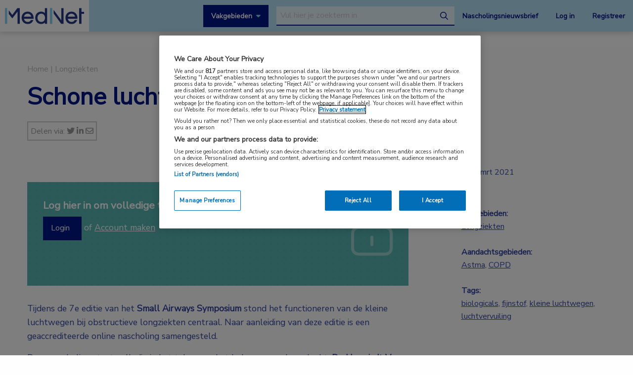

--- FILE ---
content_type: text/html; charset=UTF-8
request_url: https://www.mednet.nl/webcast/schone-lucht-voor-gezonde-longen/
body_size: 17288
content:
<!doctype html>
<html class="no-js" lang="nl-NL" >
	<head>
		<meta charset="utf-8" />
		<meta name="viewport" content="width=device-width, initial-scale=1.0" />
		<link rel="shortcut icon" type="image/png" href="https://www.mednet.nl/wp-content/themes/FoundationPress-child/assets/img/favicon.ico">
		<link href="https://fonts.googleapis.com/css?family=Nunito+Sans&display=swap" rel="stylesheet">
		<!-- OneTrust Cookies Consent Notice start for mednet.nl -->
<script src="https://cdn.cookielaw.org/scripttemplates/otSDKStub.js"  type="text/javascript" charset="UTF-8" data-domain-script="07855d1e-fdfa-47c5-ba63-96fd8807dac0" ></script>
<script type="text/javascript">
function OptanonWrapper() { }
</script>
<!-- OneTrust Cookies Consent Notice end for mednet.nl -->

<!-- Ternair Webpush script start for mednet.nl -->
  <script src="https://ods-services.springer-sbm.com/webpush/publicwebpush/TernairWebPushSDK" async=""></script>
  <script>
    window.TernairWebPush = window.TernairWebPush || [];
    TernairWebPush.push(function() {
      TernairWebPush.init({
        webPushId: "wp-a3e5a5b1-fa04-425d-9c78-cf266cb1c748",
        subscribeUrl: "https://ods-services.springer-sbm.com/webhook//webpush/register",
        client: "bsl",
      });
    });
  </script>
<!-- Ternair Webpush script end for mednet.nl -->				 <!-- STRL -->
		 <script src="https://cdn.optimizely.com/js/20887691944.js"></script>
		<!-- Google Tag Manager crossdomain tracking -->
		<script>(function(w,d,s,l,i){w[l]=w[l]||[];w[l].push({'gtm.start':
		new Date().getTime(),event:'gtm.js'});var f=d.getElementsByTagName(s)[0],
		j=d.createElement(s),dl=l!='dataLayer'?'&l='+l:'';j.async=true;j.src=
		'https://www.googletagmanager.com/gtm.js?id='+i+dl;f.parentNode.insertBefore(j,f);
		})(window,document,'script','dataLayer','GTM-MHS62MT');</script>
		<!-- End Google Tag Manager -->
		 <meta name='robots' content='index, follow, max-image-preview:large, max-snippet:-1, max-video-preview:-1' />
	<style>img:is([sizes="auto" i], [sizes^="auto," i]) { contain-intrinsic-size: 3000px 1500px }</style>
	
<!-- Google Tag Manager for WordPress by gtm4wp.com -->
<script data-cfasync="false" data-pagespeed-no-defer>
	var gtm4wp_datalayer_name = "dataLayer";
	var dataLayer = dataLayer || [];
</script>
<!-- End Google Tag Manager for WordPress by gtm4wp.com -->
	<!-- This site is optimized with the Yoast SEO plugin v26.3 - https://yoast.com/wordpress/plugins/seo/ -->
	<title>Schone lucht voor gezonde longen! | MedNet</title>
	<meta name="description" content="Tijdens de 7e editie van het Small Airways Symposium stond het functioneren van de kleine luchtwegen bij obstructieve longziekten centraal. Volg de nascholing hierover." />
	<link rel="canonical" href="https://www.mednet.nl/webcast/schone-lucht-voor-gezonde-longen/" />
	<meta property="og:locale" content="nl_NL" />
	<meta property="og:type" content="article" />
	<meta property="og:title" content="Schone lucht voor gezonde longen! | MedNet" />
	<meta property="og:description" content="Tijdens de 7e editie van het Small Airways Symposium stond het functioneren van de kleine luchtwegen bij obstructieve longziekten centraal. Volg de nascholing hierover." />
	<meta property="og:url" content="https://www.mednet.nl/webcast/schone-lucht-voor-gezonde-longen/" />
	<meta property="og:site_name" content="MedNet" />
	<meta property="article:modified_time" content="2021-03-12T12:52:00+00:00" />
	<meta property="og:image" content="https://www.mednet.nl/wp-content/uploads/2021/01/SHC_SAS2020_OD_Schone-lucht_771x464-web.jpg" />
	<meta property="og:image:width" content="771" />
	<meta property="og:image:height" content="461" />
	<meta property="og:image:type" content="image/jpeg" />
	<meta name="twitter:card" content="summary_large_image" />
	<meta name="twitter:label1" content="Geschatte leestijd" />
	<meta name="twitter:data1" content="2 minuten" />
	<script type="application/ld+json" class="yoast-schema-graph">{"@context":"https://schema.org","@graph":[{"@type":"WebPage","@id":"https://www.mednet.nl/webcast/schone-lucht-voor-gezonde-longen/","url":"https://www.mednet.nl/webcast/schone-lucht-voor-gezonde-longen/","name":"Schone lucht voor gezonde longen! | MedNet","isPartOf":{"@id":"https://www.mednet.nl/#website"},"primaryImageOfPage":{"@id":"https://www.mednet.nl/webcast/schone-lucht-voor-gezonde-longen/#primaryimage"},"image":{"@id":"https://www.mednet.nl/webcast/schone-lucht-voor-gezonde-longen/#primaryimage"},"thumbnailUrl":"https://www.mednet.nl/wp-content/uploads/2021/01/SHC_SAS2020_OD_Schone-lucht_771x464-web.jpg","datePublished":"2021-01-20T13:01:02+00:00","dateModified":"2021-03-12T12:52:00+00:00","description":"Tijdens de 7e editie van het Small Airways Symposium stond het functioneren van de kleine luchtwegen bij obstructieve longziekten centraal. Volg de nascholing hierover.","breadcrumb":{"@id":"https://www.mednet.nl/webcast/schone-lucht-voor-gezonde-longen/#breadcrumb"},"inLanguage":"nl-NL","potentialAction":[{"@type":"ReadAction","target":["https://www.mednet.nl/webcast/schone-lucht-voor-gezonde-longen/"]}]},{"@type":"ImageObject","inLanguage":"nl-NL","@id":"https://www.mednet.nl/webcast/schone-lucht-voor-gezonde-longen/#primaryimage","url":"https://www.mednet.nl/wp-content/uploads/2021/01/SHC_SAS2020_OD_Schone-lucht_771x464-web.jpg","contentUrl":"https://www.mednet.nl/wp-content/uploads/2021/01/SHC_SAS2020_OD_Schone-lucht_771x464-web.jpg","width":771,"height":461},{"@type":"BreadcrumbList","@id":"https://www.mednet.nl/webcast/schone-lucht-voor-gezonde-longen/#breadcrumb","itemListElement":[{"@type":"ListItem","position":1,"name":"Home","item":"https://www.mednet.nl/"},{"@type":"ListItem","position":2,"name":"Schone lucht voor gezonde longen!"}]},{"@type":"WebSite","@id":"https://www.mednet.nl/#website","url":"https://www.mednet.nl/","name":"MedNet","description":"","potentialAction":[{"@type":"SearchAction","target":{"@type":"EntryPoint","urlTemplate":"https://www.mednet.nl/?s={search_term_string}"},"query-input":{"@type":"PropertyValueSpecification","valueRequired":true,"valueName":"search_term_string"}}],"inLanguage":"nl-NL"}]}</script>
	<!-- / Yoast SEO plugin. -->


<link rel='dns-prefetch' href='//ajax.googleapis.com' />
<link rel='dns-prefetch' href='//kit.fontawesome.com' />
<link rel='stylesheet' id='wp-block-library-css' href='https://www.mednet.nl/wp-includes/css/dist/block-library/style.min.css' type='text/css' media='all' />
<style id='classic-theme-styles-inline-css' type='text/css'>
/*! This file is auto-generated */
.wp-block-button__link{color:#fff;background-color:#32373c;border-radius:9999px;box-shadow:none;text-decoration:none;padding:calc(.667em + 2px) calc(1.333em + 2px);font-size:1.125em}.wp-block-file__button{background:#32373c;color:#fff;text-decoration:none}
</style>
<style id='filebird-block-filebird-gallery-style-inline-css' type='text/css'>
ul.filebird-block-filebird-gallery{margin:auto!important;padding:0!important;width:100%}ul.filebird-block-filebird-gallery.layout-grid{display:grid;grid-gap:20px;align-items:stretch;grid-template-columns:repeat(var(--columns),1fr);justify-items:stretch}ul.filebird-block-filebird-gallery.layout-grid li img{border:1px solid #ccc;box-shadow:2px 2px 6px 0 rgba(0,0,0,.3);height:100%;max-width:100%;-o-object-fit:cover;object-fit:cover;width:100%}ul.filebird-block-filebird-gallery.layout-masonry{-moz-column-count:var(--columns);-moz-column-gap:var(--space);column-gap:var(--space);-moz-column-width:var(--min-width);columns:var(--min-width) var(--columns);display:block;overflow:auto}ul.filebird-block-filebird-gallery.layout-masonry li{margin-bottom:var(--space)}ul.filebird-block-filebird-gallery li{list-style:none}ul.filebird-block-filebird-gallery li figure{height:100%;margin:0;padding:0;position:relative;width:100%}ul.filebird-block-filebird-gallery li figure figcaption{background:linear-gradient(0deg,rgba(0,0,0,.7),rgba(0,0,0,.3) 70%,transparent);bottom:0;box-sizing:border-box;color:#fff;font-size:.8em;margin:0;max-height:100%;overflow:auto;padding:3em .77em .7em;position:absolute;text-align:center;width:100%;z-index:2}ul.filebird-block-filebird-gallery li figure figcaption a{color:inherit}

</style>
<style id='global-styles-inline-css' type='text/css'>
:root{--wp--preset--aspect-ratio--square: 1;--wp--preset--aspect-ratio--4-3: 4/3;--wp--preset--aspect-ratio--3-4: 3/4;--wp--preset--aspect-ratio--3-2: 3/2;--wp--preset--aspect-ratio--2-3: 2/3;--wp--preset--aspect-ratio--16-9: 16/9;--wp--preset--aspect-ratio--9-16: 9/16;--wp--preset--color--black: #000000;--wp--preset--color--cyan-bluish-gray: #abb8c3;--wp--preset--color--white: #ffffff;--wp--preset--color--pale-pink: #f78da7;--wp--preset--color--vivid-red: #cf2e2e;--wp--preset--color--luminous-vivid-orange: #ff6900;--wp--preset--color--luminous-vivid-amber: #fcb900;--wp--preset--color--light-green-cyan: #7bdcb5;--wp--preset--color--vivid-green-cyan: #00d084;--wp--preset--color--pale-cyan-blue: #8ed1fc;--wp--preset--color--vivid-cyan-blue: #0693e3;--wp--preset--color--vivid-purple: #9b51e0;--wp--preset--gradient--vivid-cyan-blue-to-vivid-purple: linear-gradient(135deg,rgba(6,147,227,1) 0%,rgb(155,81,224) 100%);--wp--preset--gradient--light-green-cyan-to-vivid-green-cyan: linear-gradient(135deg,rgb(122,220,180) 0%,rgb(0,208,130) 100%);--wp--preset--gradient--luminous-vivid-amber-to-luminous-vivid-orange: linear-gradient(135deg,rgba(252,185,0,1) 0%,rgba(255,105,0,1) 100%);--wp--preset--gradient--luminous-vivid-orange-to-vivid-red: linear-gradient(135deg,rgba(255,105,0,1) 0%,rgb(207,46,46) 100%);--wp--preset--gradient--very-light-gray-to-cyan-bluish-gray: linear-gradient(135deg,rgb(238,238,238) 0%,rgb(169,184,195) 100%);--wp--preset--gradient--cool-to-warm-spectrum: linear-gradient(135deg,rgb(74,234,220) 0%,rgb(151,120,209) 20%,rgb(207,42,186) 40%,rgb(238,44,130) 60%,rgb(251,105,98) 80%,rgb(254,248,76) 100%);--wp--preset--gradient--blush-light-purple: linear-gradient(135deg,rgb(255,206,236) 0%,rgb(152,150,240) 100%);--wp--preset--gradient--blush-bordeaux: linear-gradient(135deg,rgb(254,205,165) 0%,rgb(254,45,45) 50%,rgb(107,0,62) 100%);--wp--preset--gradient--luminous-dusk: linear-gradient(135deg,rgb(255,203,112) 0%,rgb(199,81,192) 50%,rgb(65,88,208) 100%);--wp--preset--gradient--pale-ocean: linear-gradient(135deg,rgb(255,245,203) 0%,rgb(182,227,212) 50%,rgb(51,167,181) 100%);--wp--preset--gradient--electric-grass: linear-gradient(135deg,rgb(202,248,128) 0%,rgb(113,206,126) 100%);--wp--preset--gradient--midnight: linear-gradient(135deg,rgb(2,3,129) 0%,rgb(40,116,252) 100%);--wp--preset--font-size--small: 13px;--wp--preset--font-size--medium: 20px;--wp--preset--font-size--large: 36px;--wp--preset--font-size--x-large: 42px;--wp--preset--spacing--20: 0.44rem;--wp--preset--spacing--30: 0.67rem;--wp--preset--spacing--40: 1rem;--wp--preset--spacing--50: 1.5rem;--wp--preset--spacing--60: 2.25rem;--wp--preset--spacing--70: 3.38rem;--wp--preset--spacing--80: 5.06rem;--wp--preset--shadow--natural: 6px 6px 9px rgba(0, 0, 0, 0.2);--wp--preset--shadow--deep: 12px 12px 50px rgba(0, 0, 0, 0.4);--wp--preset--shadow--sharp: 6px 6px 0px rgba(0, 0, 0, 0.2);--wp--preset--shadow--outlined: 6px 6px 0px -3px rgba(255, 255, 255, 1), 6px 6px rgba(0, 0, 0, 1);--wp--preset--shadow--crisp: 6px 6px 0px rgba(0, 0, 0, 1);}:where(.is-layout-flex){gap: 0.5em;}:where(.is-layout-grid){gap: 0.5em;}body .is-layout-flex{display: flex;}.is-layout-flex{flex-wrap: wrap;align-items: center;}.is-layout-flex > :is(*, div){margin: 0;}body .is-layout-grid{display: grid;}.is-layout-grid > :is(*, div){margin: 0;}:where(.wp-block-columns.is-layout-flex){gap: 2em;}:where(.wp-block-columns.is-layout-grid){gap: 2em;}:where(.wp-block-post-template.is-layout-flex){gap: 1.25em;}:where(.wp-block-post-template.is-layout-grid){gap: 1.25em;}.has-black-color{color: var(--wp--preset--color--black) !important;}.has-cyan-bluish-gray-color{color: var(--wp--preset--color--cyan-bluish-gray) !important;}.has-white-color{color: var(--wp--preset--color--white) !important;}.has-pale-pink-color{color: var(--wp--preset--color--pale-pink) !important;}.has-vivid-red-color{color: var(--wp--preset--color--vivid-red) !important;}.has-luminous-vivid-orange-color{color: var(--wp--preset--color--luminous-vivid-orange) !important;}.has-luminous-vivid-amber-color{color: var(--wp--preset--color--luminous-vivid-amber) !important;}.has-light-green-cyan-color{color: var(--wp--preset--color--light-green-cyan) !important;}.has-vivid-green-cyan-color{color: var(--wp--preset--color--vivid-green-cyan) !important;}.has-pale-cyan-blue-color{color: var(--wp--preset--color--pale-cyan-blue) !important;}.has-vivid-cyan-blue-color{color: var(--wp--preset--color--vivid-cyan-blue) !important;}.has-vivid-purple-color{color: var(--wp--preset--color--vivid-purple) !important;}.has-black-background-color{background-color: var(--wp--preset--color--black) !important;}.has-cyan-bluish-gray-background-color{background-color: var(--wp--preset--color--cyan-bluish-gray) !important;}.has-white-background-color{background-color: var(--wp--preset--color--white) !important;}.has-pale-pink-background-color{background-color: var(--wp--preset--color--pale-pink) !important;}.has-vivid-red-background-color{background-color: var(--wp--preset--color--vivid-red) !important;}.has-luminous-vivid-orange-background-color{background-color: var(--wp--preset--color--luminous-vivid-orange) !important;}.has-luminous-vivid-amber-background-color{background-color: var(--wp--preset--color--luminous-vivid-amber) !important;}.has-light-green-cyan-background-color{background-color: var(--wp--preset--color--light-green-cyan) !important;}.has-vivid-green-cyan-background-color{background-color: var(--wp--preset--color--vivid-green-cyan) !important;}.has-pale-cyan-blue-background-color{background-color: var(--wp--preset--color--pale-cyan-blue) !important;}.has-vivid-cyan-blue-background-color{background-color: var(--wp--preset--color--vivid-cyan-blue) !important;}.has-vivid-purple-background-color{background-color: var(--wp--preset--color--vivid-purple) !important;}.has-black-border-color{border-color: var(--wp--preset--color--black) !important;}.has-cyan-bluish-gray-border-color{border-color: var(--wp--preset--color--cyan-bluish-gray) !important;}.has-white-border-color{border-color: var(--wp--preset--color--white) !important;}.has-pale-pink-border-color{border-color: var(--wp--preset--color--pale-pink) !important;}.has-vivid-red-border-color{border-color: var(--wp--preset--color--vivid-red) !important;}.has-luminous-vivid-orange-border-color{border-color: var(--wp--preset--color--luminous-vivid-orange) !important;}.has-luminous-vivid-amber-border-color{border-color: var(--wp--preset--color--luminous-vivid-amber) !important;}.has-light-green-cyan-border-color{border-color: var(--wp--preset--color--light-green-cyan) !important;}.has-vivid-green-cyan-border-color{border-color: var(--wp--preset--color--vivid-green-cyan) !important;}.has-pale-cyan-blue-border-color{border-color: var(--wp--preset--color--pale-cyan-blue) !important;}.has-vivid-cyan-blue-border-color{border-color: var(--wp--preset--color--vivid-cyan-blue) !important;}.has-vivid-purple-border-color{border-color: var(--wp--preset--color--vivid-purple) !important;}.has-vivid-cyan-blue-to-vivid-purple-gradient-background{background: var(--wp--preset--gradient--vivid-cyan-blue-to-vivid-purple) !important;}.has-light-green-cyan-to-vivid-green-cyan-gradient-background{background: var(--wp--preset--gradient--light-green-cyan-to-vivid-green-cyan) !important;}.has-luminous-vivid-amber-to-luminous-vivid-orange-gradient-background{background: var(--wp--preset--gradient--luminous-vivid-amber-to-luminous-vivid-orange) !important;}.has-luminous-vivid-orange-to-vivid-red-gradient-background{background: var(--wp--preset--gradient--luminous-vivid-orange-to-vivid-red) !important;}.has-very-light-gray-to-cyan-bluish-gray-gradient-background{background: var(--wp--preset--gradient--very-light-gray-to-cyan-bluish-gray) !important;}.has-cool-to-warm-spectrum-gradient-background{background: var(--wp--preset--gradient--cool-to-warm-spectrum) !important;}.has-blush-light-purple-gradient-background{background: var(--wp--preset--gradient--blush-light-purple) !important;}.has-blush-bordeaux-gradient-background{background: var(--wp--preset--gradient--blush-bordeaux) !important;}.has-luminous-dusk-gradient-background{background: var(--wp--preset--gradient--luminous-dusk) !important;}.has-pale-ocean-gradient-background{background: var(--wp--preset--gradient--pale-ocean) !important;}.has-electric-grass-gradient-background{background: var(--wp--preset--gradient--electric-grass) !important;}.has-midnight-gradient-background{background: var(--wp--preset--gradient--midnight) !important;}.has-small-font-size{font-size: var(--wp--preset--font-size--small) !important;}.has-medium-font-size{font-size: var(--wp--preset--font-size--medium) !important;}.has-large-font-size{font-size: var(--wp--preset--font-size--large) !important;}.has-x-large-font-size{font-size: var(--wp--preset--font-size--x-large) !important;}
:where(.wp-block-post-template.is-layout-flex){gap: 1.25em;}:where(.wp-block-post-template.is-layout-grid){gap: 1.25em;}
:where(.wp-block-columns.is-layout-flex){gap: 2em;}:where(.wp-block-columns.is-layout-grid){gap: 2em;}
:root :where(.wp-block-pullquote){font-size: 1.5em;line-height: 1.6;}
</style>
<link rel='stylesheet' id='main-stylesheet-css' href='https://www.mednet.nl/wp-content/themes/FoundationPress/dist/assets/css/app.css' type='text/css' media='all' />
<link rel='stylesheet' id='searchwp-forms-css' href='https://www.mednet.nl/wp-content/plugins/searchwp/assets/css/frontend/search-forms.min.css' type='text/css' media='all' />
<link rel='stylesheet' id='child-theme-css' href='https://www.mednet.nl/wp-content/themes/FoundationPress-child/assets/css/style.min.css' type='text/css' media='all' />
<script type="text/javascript" src="https://ajax.googleapis.com/ajax/libs/jquery/2.2.4/jquery.min.js" id="jquery-js"></script>
<link rel="https://api.w.org/" href="https://www.mednet.nl/wp-json/" /><link rel="alternate" title="JSON" type="application/json" href="https://www.mednet.nl/wp-json/wp/v2/webcast/15323" /><link rel="alternate" title="oEmbed (JSON)" type="application/json+oembed" href="https://www.mednet.nl/wp-json/oembed/1.0/embed?url=https%3A%2F%2Fwww.mednet.nl%2Fwebcast%2Fschone-lucht-voor-gezonde-longen%2F" />
<link rel="alternate" title="oEmbed (XML)" type="text/xml+oembed" href="https://www.mednet.nl/wp-json/oembed/1.0/embed?url=https%3A%2F%2Fwww.mednet.nl%2Fwebcast%2Fschone-lucht-voor-gezonde-longen%2F&#038;format=xml" />

<!-- Google Tag Manager for WordPress by gtm4wp.com -->
<!-- GTM Container placement set to footer -->
<script data-cfasync="false" data-pagespeed-no-defer>
	var dataLayer_content = {"pagePostType":"webcast","pagePostType2":"single-webcast","pagePostAuthor":"Simone Lagerweij"};
	dataLayer.push( dataLayer_content );
</script>
<script data-cfasync="false" data-pagespeed-no-defer>
(function(w,d,s,l,i){w[l]=w[l]||[];w[l].push({'gtm.start':
new Date().getTime(),event:'gtm.js'});var f=d.getElementsByTagName(s)[0],
j=d.createElement(s),dl=l!='dataLayer'?'&l='+l:'';j.async=true;j.src=
'//www.googletagmanager.com/gtm.js?id='+i+dl;f.parentNode.insertBefore(j,f);
})(window,document,'script','dataLayer','GTM-PCK62XR');
</script>
<!-- End Google Tag Manager for WordPress by gtm4wp.com --><script>(()=>{var o=[],i={};["on","off","toggle","show"].forEach((l=>{i[l]=function(){o.push([l,arguments])}})),window.Boxzilla=i,window.boxzilla_queue=o})();</script>			<script type="text/javascript">
		(function () {

				// Run this in an interval (every 0.1s)
				var cnt = 0;
				var consentSetInterval = setInterval(function () {
						cnt += 1;

						// Stop if no consent after 60 seconds.
						if (cnt === 600) {
								clearInterval(consentSetInterval);
						}

						if (document.cookie.split('; ').find(row => row.startsWith('OptanonAlertBoxClosed='))) {

								clearInterval(consentSetInterval);
								var script = document.createElement('script');
								script.src = 'https://securepubads.g.doubleclick.net/tag/js/gpt.js';
								jQuery('head').append(script.outerHTML);
						}

						cnt++;
				}, 100);
		})();
</script>

<!-- Start GPT Tag -->
<script>
		window.googletag = window.googletag || {cmd: []};
		googletag.cmd.push(function() {
				var topbanner = googletag.sizeMapping()
						.addSize([1170, 0], [[1170, 225], [970, 250], [728, 90]])
						.addSize([970, 0], [[970, 250], [728, 90]])
						.addSize([728, 0], [[728, 90]])
						.addSize([0, 0], [])
						.build();

				var topbanner_mobile = googletag.sizeMapping()
						.addSize([768, 0], [])
						.addSize([370, 0], [[320, 100]])
						.build();

				var sidebar = googletag.sizeMapping()
						.addSize([768, 0], [[300, 250], [300, 600]])
						.addSize([300, 0], [])
						.addSize([0, 0], [])
						.build();

				var sidebar_mobile = googletag.sizeMapping()
						.addSize([768, 0], [])
						.addSize([300, 0], [[300, 251], [300, 601]])
						.addSize([0, 0], [])
						.build();

				googletag.defineSlot('/4969/mednet.nl/longziekten', [[1170,225],[728,90],[970,250]], 'div-gpt-ad-topbanner')
						.defineSizeMapping(topbanner)
						.addService(googletag.pubads());

				googletag.defineSlot('/4969/mednet.nl/longziekten', [[320,100]], 'div-gpt-ad-topbanner_mobile')
						.defineSizeMapping(topbanner_mobile)
						.addService(googletag.pubads());

				googletag.defineSlot('/4969/mednet.nl/longziekten', [[300,250],[300,600]], 'div-gpt-ad-sidebar')
						.defineSizeMapping(sidebar)
						.addService(googletag.pubads());

				googletag.defineSlot('/4969/mednet.nl/longziekten', [[300, 251], [300, 601]], 'div-gpt-ad-sidebar_mobile')
						.defineSizeMapping(sidebar_mobile)
						.addService(googletag.pubads());

				googletag.pubads().enableSingleRequest();
				googletag.pubads()
						.setTargeting('Aandachtsgebied', ['astma', 'copd'])
						.setTargeting('Tags', ['biologicals', 'fijnstof', 'kleine-luchtwegen', 'luchtvervuiling'])
						.setTargeting('Media', [])
						.setTargeting('BIG', 'no')
						.setTargeting('Pageid', '15323');
				googletag.pubads().collapseEmptyDivs();
				googletag.pubads().setCentering(true);
				googletag.enableServices();

		});
</script>
<!-- End GPT Tag -->
			<script>
				var wpurl   = 'https://www.mednet.nl';
				var ajaxurl = 'https://www.mednet.nl/wp-admin/admin-ajax.php';
				var stylesheet_directory = 'https://www.mednet.nl/wp-content/themes/FoundationPress-child';
				var page = 'longziekten';
				var pageid = '15323';
				var big = 'no';
							</script>

								<script>
					window.dataLayer = window.dataLayer || [];
					dataLayer.push({
						'event': 'trackEvent',
							'eventCategory': 'paywall',
									'eventAction': 'paywallDisplayed',
									'eventLabel': 'Schone lucht voor gezonde longen!'
					});
					</script>
					
			<script>
					window.dataLayer = window.dataLayer || [];
					dataLayer.push({
					'content': {
						'contentInfo': {
							'authors': 'Simone Lagerweij',
							'contentId': '15323',
							'publishedAt': '2021-01-20T14:01:02+01:00',
							'title': 'Schone lucht voor gezonde longen!',
							'sponsor': 'no',
							'sponsorName': '',
							'language': 'nl'
						},
						'tags': {
							'areasOfExpertise': 'Longziekten',
							'areasOfFocus': 'Astma, COPD',
							'tags':'biologicals, fijnstof, kleine luchtwegen, luchtvervuiling'
					}},
					'page': {
						'pageinfo': {
							'destinationURL': 'https://www.mednet.nl/webcast/schone-lucht-voor-gezonde-longen/',
							'fullTextView':   'false',
							'pageName': 'Schone lucht voor gezonde longen! | MedNet',
							'pageType': 'webcast'
						},
						'search':  {
							'query': '',
							'totalHits': '',
							'typeDiscipline': '',
							'typeCategory':''
						}
					},
					'session': {
						'authentication': {
							'loginStatus': 'false',
							'profession': '',
							'subscriberId': '',
							'subscriptions': '',
							'userLoginDetails': 'false'
					}}
			})
			</script>

					<!-- Google Tag Manager -->
			<script>(function(w,d,s,l,i){w[l]=w[l]||[];w[l].push({'gtm.start':
			new Date().getTime(),event:'gtm.js'});var f=d.getElementsByTagName(s)
			[0],
			j=d.createElement(s),dl=l!='dataLayer'?'&l='+l:'';j.async=true;j.src=
			'https://www.googletagmanager.com/gtm.js?id='+i+dl;f.parentNode.
			insertBefore(j,f);
			})(window,document,'script','dataLayer','GTM-PHBXDF2');</script>
			<!-- End Google Tag Manager -->

				</head>

	<body class="wp-singular webcast-template-default single single-webcast postid-15323 wp-theme-FoundationPress wp-child-theme-FoundationPress-child offcanvas" >
		<!-- header -->
	<div class="opacitylayer"></div>
	<header>
		<a href="https://www.mednet.nl/webcast/schone-lucht-voor-gezonde-longen/#main" class="skiplink">Naar hoofdinhoud</a>
		<a href="https://www.mednet.nl/webcast/schone-lucht-voor-gezonde-longen/#menu" class="skiplink">Naar menu</a>

		<nav id="menu" aria-label="Main menu">

			<a href="https://www.mednet.nl" class="logo">
				<img src="https://www.mednet.nl/wp-content/uploads/2022/06/logo.svg" alt="MedNet" />
			</a>

			<div class="right">
				<a class="show-specialisms" data-toggle="specialisms">Vakgebieden</a>

				<div id="searchbar" class="searchbar hide-for-small-only">
					<form id="headersearch" action="/zoeken" method="get" aria-haspopup="true">
						<label for="s" style="position: absolute; left: -9999px;">Search through the website</label>
						<input placeholder="Vul hier je zoekterm in" type="text" name="_search" value=""  data-swpengine="default" data-swplive="true" />
						<button type="submit">
							<i class="fa-regular fa-magnifying-glass"></i>
							<span class="screen-reader-text">search</span>
						</button>
					</form>
				</div>

				<div class="hide-for-small-only">
					<a href="https://www.mednet.nl/nascholingsupdate/" class="login" title="Nascholingsnieuwsbrief"><span class="screen-reader-text">Nascholingsnieuwsbrief</span>Nascholingsnieuwsbrief</a>
											<a href="?sso=login" onclick="dataLayer.push({
								'event': 'trackEvent',
								'eventCategory': 'ctaClick',
								'eventAction': 'click',
								'eventLabel': 'Log in'})" class="login">Log in</a>
						<a href="https://www.mednet.nl/registreren/" onclick="dataLayer.push({
								'event': 'trackEvent',
								'eventCategory': 'ctaClick',
								'eventAction': 'click',
								'eventLabel': 'Registreer'})" class="register">Registreer</a>
						<script>
						dataLayer.push({'inloggen': 'false'});
						</script>
											<div data-responsive-toggle="searchbar" data-hide-for="medium">
						<button class="searchtoggle" type="button" data-toggle="searchbar">
							<i class="far fa-search"></i>
							<span class="screen-reader-text">Open zoekbalk</span>
						</button>
					</div>
				</div>

				<div class="show-for-small-only">
					<button class="menutoggle" type="button" data-toggle="mobilemenu">
						<i class="far fa-bars"></i>  Menu
					</button>
				</div>

				<div class="menu show-for-small-only" id="mobilemenu">
					<a href="https://www.mednet.nl/nascholingsupdate/" class="login" title="Nascholingsnieuwsbrief"><span class="screen-reader-text">Nascholingsnieuwsbrief</span>Nascholingsnieuwsbrief</a>
											<a href="?sso=login" onclick="dataLayer.push({
								'event': 'trackEvent',
								'eventCategory': 'ctaClick',
								'eventAction': 'click',
								'eventLabel': 'Log in'})" class="">Log in</a>
						<a href="https://www.mednet.nl/registreren/" onclick="dataLayer.push({
								'event': 'trackEvent',
								'eventCategory': 'ctaClick',
								'eventAction': 'click',
								'eventLabel': 'Registreer'})" class="register">Registreer</a>
						
					<a class="togglesearch">
						Zoeken					</a>
				</div>

			</div>

		</nav>
		<script type="text/javascript">
				$(document).ready(function(){
					$(".bluebox a").click(function(event) {
							var blueboxtext = $(this).text();
							window.dataLayer = window.dataLayer || [];
							dataLayer.push({
								'event': 'trackEvent',
								'eventCategory': 'ctaClick',
								'eventAction': 'click',
								'eventLabel': blueboxtext
							});
					});
				});

        $(document).ready(function(){
          $("a.ctaLink").click(function(event) {
							var ctatext = $(this).text();
              window.dataLayer = window.dataLayer || [];
              dataLayer.push({
                'event': 'trackEvent',
                'eventCategory': 'ctaClick',
                'eventAction': 'click',
                'eventLabel': ctatext
              });
          });
        });

		</script>
		<div class="specialisms-dropdown is-hidden" data-toggler="is-hidden" id="specialisms">
			<div class="row">
				<div class="column large-12 medium-12 small-12">
					<ul>
						<li><a href="https://www.mednet.nl/vakgebied/cardiologie">Cardiologie</a></li><li><a href="https://www.mednet.nl/vakgebied/covid-19/">Coronavirus (COVID-19)</a></li><li><a href="https://www.mednet.nl/vakgebied/dermatologie/">Dermatologie</a></li><li><a href="https://www.mednet.nl/vakgebied/endocrinologie/">Endocrinologie</a></li><li><a href="https://www.mednet.nl/vakgebied/farmacie/">Farmacie</a></li><li><a href="https://www.mednet.nl/vakgebied/gastro-enterologie/">Gastro-enterologie</a></li><li><a href="https://www.mednet.nl/vakgebied/heelkunde/">Heelkunde</a></li></ul><ul><li><a href="https://www.mednet.nl/vakgebied/hematologie">Hematologie</a></li><li><a href="https://www.mednet.nl/vakgebied/huisartsgeneeskunde/">Huisartsgeneeskunde</a></li><li><a href="https://www.mednet.nl/vakgebied/infectieziekten/">Infectieziekten</a></li><li><a href="https://www.mednet.nl/vakgebied/kindergeneeskunde/">Kindergeneeskunde</a></li><li><a href="https://www.mednet.nl/vakgebied/longziekten/">Longziekten</a></li><li><a href="https://www.mednet.nl/vakgebied/nefrologie/">Nefrologie</a></li><li><a href="https://www.mednet.nl/vakgebied/neurologie/">Neurologie</a></li></ul><ul><li><a href="https://www.mednet.nl/vakgebied/oncologie/">Oncologie</a></li><li><a href="https://www.mednet.nl/vakgebied/oogheelkunde/">Oogheelkunde</a></li><li><a href="https://www.mednet.nl/vakgebied/overig/">Overig</a></li><li><a href="https://www.mednet.nl/vakgebied/reumatologie/">Reumatologie</a></li><li><a href="https://www.mednet.nl/vakgebied/urologie/">Urologie</a></li><li><a href="https://www.mednet.nl/vakgebied/voeding/">Voeding</a></li>					</ul>
				</div>
			</div>
		</div>
	</header>
	<!-- end:header -->

  <main id="main">

    		<div class="dfp-ad header">
			<div class="row">
				<div class="column large-12 medium-12 small-12">
					<div class="ad">
						<!-- GPT AdSlot 1 for Ad unit 'mednet.nl/homepage' ### Size: [[1170,225],[728,90],[970,250]] -->
						<div id='div-gpt-ad-topbanner'>
							<script>
								googletag.cmd.push(function() { googletag.display('div-gpt-ad-topbanner'); });
							</script>
						</div>
						<!-- End AdSlot 1 -->

						<!-- GPT AdSlot 2 for Ad unit 'mednet.nl/homepage' ### Size: [[320,100]] -->
						<div id='div-gpt-ad-topbanner_mobile'>
							<script>
								googletag.cmd.push(function() { googletag.display('div-gpt-ad-topbanner_mobile'); });
							</script>
						</div>
						<!-- End AdSlot 2 -->
					</div>
				</div>
			</div>
		</div>
		
          <script>
      dataLayer.push({'sponsor': 'Nee'});
      </script>
      <div class="row">
        <div class="column large-12 medium-12 small-12">
          <div class="breadcrumbs" typeof="BreadcrumbList" vocab="https://schema.org/">
            <!-- Breadcrumb NavXT 7.4.1 -->
<span property="itemListElement" typeof="ListItem"><a property="item" typeof="WebPage" title="Go to MedNet." href="https://www.mednet.nl" class="home" ><span property="name">Home</span></a><meta property="position" content="1"></span><span class="divider"> | </span><span class="post post-webcast current-item">Schone lucht voor gezonde longen!</span><span property="itermListElement" typeof="ListItem"><a property="item" typeof="WebPage" href="https://www.mednet.nl/vakgebied/longziekten/">Longziekten</a></span>          </div>
          <h1>Schone lucht voor gezonde longen!</h1>
          	<div class="socialshare">
		<span>Delen via: </span>
					<a aria-label="Delen via Twitter" onclick="dataLayer.push({
					'event': 'trackEvent',
					'eventCategory': 'ctaClick',
					'eventAction': 'click',
					'eventLabel': 'Delen via Twitter'})"  href="http://twitter.com/intent/tweet?text=Schone lucht voor gezonde longen!&url=https://www.mednet.nl/webcast/schone-lucht-voor-gezonde-longen/" onClick="__gaTracker('send', 'social', 'twitter', 'share', 'https://www.mednet.nl/webcast/schone-lucht-voor-gezonde-longen/');" target="_blank"><i data-tooltip title="Delen via Twitter" data-position="top" data-alignment="center" class="fab fa-twitter"></i></a>
						<a aria-label="Delen via LinkedIn" onclick="dataLayer.push({
					'event': 'trackEvent',
					'eventCategory': 'ctaClick',
					'eventAction': 'click',
					'eventLabel': 'Delen via LinkedIn'})" href="http://www.linkedin.com/shareArticle?url=https://www.mednet.nl/webcast/schone-lucht-voor-gezonde-longen/" onClick="__gaTracker('send', 'social', 'linkedin', 'share', 'https://www.mednet.nl/webcast/schone-lucht-voor-gezonde-longen/');" target="_blank"><i data-tooltip title="Delen via LinkedIn" data-position="top" data-alignment="center" class="fab fa-linkedin-in"></i></a>
						<a aria-label="Delen via Email" onclick="dataLayer.push({
					'event': 'trackEvent',
					'eventCategory': 'ctaClick',
					'eventAction': 'click',
					'eventLabel': 'Delen via Email'})" href="mailto:?subject=Schone lucht voor gezonde longen!!&body=https://www.mednet.nl/webcast/schone-lucht-voor-gezonde-longen/" onClick="__gaTracker('send', 'social', 'email-share', 'share', 'https://www.mednet.nl/webcast/schone-lucht-voor-gezonde-longen/');" ><i data-tooltip title="Delen via Mail" data-position="top" data-alignment="center" class="far fa-envelope"></i></a>
						<a aria-label="Delen via Whatsapp" onclick="dataLayer.push({
					'event': 'trackEvent',
					'eventCategory': 'ctaClick',
					'eventAction': 'click',
					'eventLabel': 'Delen via Whatsapp'})" class="show-for-small-only" href="whatsapp://send?text=https://www.mednet.nl/webcast/schone-lucht-voor-gezonde-longen/" data-action="share/whatsapp/share" onClick="__gaTracker('send', 'social', 'whatsapp', 'share', 'https://www.mednet.nl/webcast/schone-lucht-voor-gezonde-longen/');" ><i data-tooltip title="Delen via WhatsApp" data-position="top" data-alignment="center" class="fab fa-whatsapp"></i></a>
				</div>
	        </div>
      </div>

      <div class="flex-holder">
        <div class="column-one text">
          <div class="text">

            <div class="bigno"><h3>Log hier in om volledige toegang te krijgen.</h3>
<p>	<a href="?sso=login" class="btn blue has-icon">Login</a>
	 of <a href="https://www.mednet.nl/registreren/">Account maken</a></p>
<p>&nbsp;</p>
</div><!-- NOT LOGGED IN -->            <p>Tijdens de 7e editie van het <strong>Small Airways Symposium</strong> stond het functioneren van de kleine luchtwegen bij obstructieve longziekten centraal. Naar aanleiding van deze editie is een geaccrediteerde online nascholing samengesteld.</p>
<p>Deze nascholing staat volledig in het teken van het belang van schone lucht. <strong>Dr. Hans in ’t Veen</strong> gaat dieper in op luchtkwaliteit, fijnstof en het effect op de gezondheid. <strong>Karin Blaauw</strong> van het Ministerie van Infrastructuur en Waterstaat bespreekt hoe de overheid bijdraagt aan schone lucht met het Schone Lucht Akkoord.</p>
<h2>Sprekers</h2>
<ul>
<li style="list-style-type: none;">
<ul>
<li>drs. Jasmijn van Campen, longarts, Haaglanden Medisch Centrum</li>
<li>dr. Hans in ’t Veen, longarts, Franciscus Gasthuis &amp; Vlietland</li>
<li>Karin Blaauw, coördinerend beleidsmedewerker Schone Lucht, Ministerie van Infrastructuur en Waterstaat</li>
</ul>
</li>
</ul>
<h2>Accreditatie</h2>
<p>Accreditatie is toegekend voor 1 punt (ID: 414383) door:</p>
<ul>
<li>NVALT, geldig t/m 13-1-2023</li>
<li>VSR, geldig t/m 21-6-2022</li>
<li>Kwaliteitsregister V&amp;V, geen einddatum.</li>
</ul>
<h2>Voor wie?</h2>
<p>Deze nascholing is bedoeld voor voorschrijfbevoegde longartsen (i.o), longverpleegkundigen en verpleegkundig specialisten.</p>
<h2>Wanneer?</h2>
<p>U kunt deze uitzending bekijken wanneer het u uitkomt door in te loggen op deze pagina.</p>
<h2>Deelname is gratis</h2>
<p>Aan deze nascholing zijn geen kosten verbonden.</p>
<h2>Vragen?</h2>
<p>Voor vragen over deze nascholing kunt u terecht bij <a href="mailto:nascholing@springer.com">nascholing@springer.com</a>.</p>
<p><em>Deze uitzending wordt mogelijk gemaakt door:</em></p>
<p><img decoding="async" class="alignnone wp-image-10562" src="https://www.mednet.nl/wp-content/uploads/2020/03/logo_klein-compressor.jpg" alt="Chiesi" width="156" height="52" /></p>
<p><em>PM-2021-9712</em></p>
	<ul class="accordion" data-accordion data-allow-all-closed="true">
		<li class="accordion-item" data-accordion-item>
			<a href="#" class="accordion-title">Privacy Statement</a>
			<div class="accordion-content" data-tab-content>
				<p>In het kader van GDPR leeft Springer de wet- en regelgeving na zoals deze wordt gesteld door deze wet. Voor deze nascholing geldt dat het een samenwerking betreft tussen Springer en Chiesi en dat zij elk hun eigen doel en middelen bepalen in de verwerking van persoonsgegevens. Springer en Chiesi zijn daarmee afzonderlijk verwerkingsverantwoordelijken. De privacyvoorwaarden die van toepassing zijn vindt u hier: <a href="https://www.mednet.nl/privacy-statement/" target="_blank" rel="noopener noreferrer">Springer Healthcare</a> en <a href="https://www.chiesipro.nl/privacyverklaring" target="_blank" rel="noopener noreferrer">Chiesi</a>.</p>
			</div>
		</li>
	</ul>
	
<div class="bluebox">Ook interessant voor u: de webcast &#8216;Rol en behandeling van small airways disease bij astma&#8217; In deze webcast bespreekt dr. Maarten van den Berge de rol van de kleine luchtwegen bij astma en prof. dr. Nicolas Roche gaat dieper in op de behandeling van ziekte van de kleine luchtwegen. Bekijk de webcast <a href="https://www.mednet.nl/webcast/rol-en-behandeling-van-small-airways-disease-bij-astma/?utm_source=mednet.nl&amp;utm_medium=verwijzing_van_schone_lucht&amp;utm_campaign=SAS2020" target="_blank" rel="noopener noreferrer">hier</a>.</div>
          </div>

        </div>
        <div class="column-two">
          <script type="text/javascript">
            function datalayerFavorite(obj) {
              if ($(obj).hasClass("my_favorite")) {
                dataLayer.push({
                    'event': 'trackEvent',
                    'eventCategory': 'contentUnsave',
                    'eventAction': 'webcast',
                    'eventLabel': 'Schone lucht voor gezonde longen!'
                });
              }
              if ($(obj).hasClass("not_my_favorite")) {
                dataLayer.push({
                    'event': 'trackEvent',
                    'eventCategory': 'contentSave',
                    'eventAction': 'webcast',
                    'eventLabel': 'Schone lucht voor gezonde longen!'
                });
              }
            }
          </script>
          <div class="metadata">
            
            <ul>
            <li><i class="far fa-clock"></i> 1 mrt 2021</li></ul><br/><strong>Vakgebieden:</strong><br/><a href="https://www.mednet.nl/vakgebied/longziekten/" onclick="dataLayer.push({
                      'event': 'trackEvent',
                      'eventCategory': 'ctaClick',
                      'eventAction': 'click',
                      'eventLabel': 'Longziekten'})">Longziekten</a><br/><br/><strong>Aandachtsgebieden:</strong><br/><a href="https://www.mednet.nl/aandachtsgebied/astma/" onclick="dataLayer.push({
                      'event': 'trackEvent',
                      'eventCategory': 'ctaClick',
                      'eventAction': 'click',
                      'eventLabel': 'Astma'})">Astma</a>, <a href="https://www.mednet.nl/aandachtsgebied/copd/" onclick="dataLayer.push({
                      'event': 'trackEvent',
                      'eventCategory': 'ctaClick',
                      'eventAction': 'click',
                      'eventLabel': 'COPD'})">COPD</a><br/><br/><strong>Tags:</strong><br/><a href="https://www.mednet.nl/tag/biologicals/" onclick="dataLayer.push({
                      'event': 'trackEvent',
                      'eventCategory': 'ctaClick',
                      'eventAction': 'click',
                      'eventLabel': 'biologicals'})">biologicals</a>, <a href="https://www.mednet.nl/tag/fijnstof/" onclick="dataLayer.push({
                      'event': 'trackEvent',
                      'eventCategory': 'ctaClick',
                      'eventAction': 'click',
                      'eventLabel': 'fijnstof'})">fijnstof</a>, <a href="https://www.mednet.nl/tag/kleine-luchtwegen/" onclick="dataLayer.push({
                      'event': 'trackEvent',
                      'eventCategory': 'ctaClick',
                      'eventAction': 'click',
                      'eventLabel': 'kleine luchtwegen'})">kleine luchtwegen</a>, <a href="https://www.mednet.nl/tag/luchtvervuiling/" onclick="dataLayer.push({
                      'event': 'trackEvent',
                      'eventCategory': 'ctaClick',
                      'eventAction': 'click',
                      'eventLabel': 'luchtvervuiling'})">luchtvervuiling</a>          </div>

        </div>
        <div class="column-three">

          		<div class="dfp-ad">
			<div class="ad">
				<!-- GPT AdSlot 3 for Ad unit 'mednet.nl/homepage' ### Size: [[300,250],[300,600]] -->
				<div id='div-gpt-ad-sidebar'>
					<script>
						googletag.cmd.push(function() { googletag.display('div-gpt-ad-sidebar'); });
					</script>
				</div>
				<!-- End AdSlot 3 -->
				<!-- GPT AdSlot 4 for Ad unit 'mednet.nl/homepage' ### Size: [[300,250]] -->
				<div id='div-gpt-ad-sidebar_mobile'>
					<script>
						googletag.cmd.push(function() { googletag.display('div-gpt-ad-sidebar_mobile'); });
					</script>
				</div>
				<!-- End AdSlot 4 -->
			</div>
		</div>
		
        </div>
      </div>
      
	<!-- specialism-tabs- -->
<div class="section specialism-tabs" id="blok-1">
  <div class="row">
	<div class="column large-12 medium-12 small-12">
	  <h2>Compleet MedNet aanbod voor  <span>Longziekten</span></h2>

	  <ul class="tabs" data-tabs id="specialism-tabs" data-deep-link="true" data-update-history="true" data-deep-link-smudge="true"  data-deep-link-smudge-offset="true">
		<li class="tabs-title is-active "><a href="#news" data-tabs-target="news"  aria-selected="true"><div class="icon" style="background-image:url(https://www.mednet.nl/wp-content/themes/FoundationPress-child/assets/img/iconen_icon-nieuwsbrief.svg)" alt="Nieuws"></div> Nieuws</a></li>
		<li class="tabs-title"><a data-tabs-target="webcast" href="#webcast"><div class="icon" style="background-image:url(https://www.mednet.nl/wp-content/themes/FoundationPress-child/assets/img/iconen_icon-live-webcast.svg)" alt="Webcasts"></div> Webcasts</a></li>
		<li class="tabs-title"><a data-tabs-target="e-learning" href="#e-learning"><div class="icon" style="background-image:url(https://www.mednet.nl/wp-content/themes/FoundationPress-child/assets/img/iconen_icon-e-learning.svg)" alt="E-learnings"></div> E-learnings</a></li>
		<li class="tabs-title"><a data-tabs-target="meeting" href="#meeting"><div class="icon" style="background-image:url(https://www.mednet.nl/wp-content/themes/FoundationPress-child/assets/img/iconen_icon-bijeenkomst.svg)" alt="Bijeenkomsten"></div> Bijeenkomsten</a></li>
		<li class="tabs-title "><a data-tabs-target="congresnieuws" href="#congresnieuws"><div class="icon" style="background-image:url(https://www.mednet.nl/wp-content/themes/FoundationPress-child/assets/img/iconen_icon-nieuwsbrief.svg)" alt="Congresnieuws"></div> Congresnieuws</a></li>
		<li class="tabs-title"><a data-tabs-target="podcasts" href="#podcasts"><div class="icon" style="background-image:url(https://www.mednet.nl/wp-content/themes/FoundationPress-child/assets/img/iconen_icon-podcast.svg)" alt="Podcasts"></div> Podcasts</a></li>
		<li class="tabs-title"><a data-tabs-target="newspaper" href="#newspaper"><div class="icon" style="background-image:url(https://www.mednet.nl/wp-content/themes/FoundationPress-child/assets/img/icon-digitale-krant.svg)" alt="Digitale krant"></div> Digitale krant</a></li>
		<li class="tabs-title"><a data-tabs-target="partnernews" href="#partnernews"><div class="icon" style="background-image:url(https://www.mednet.nl/wp-content/themes/FoundationPress-child/assets/img/icon-digitale-krant.svg)" alt="Partnernieuws"></div> Partnernieuws</a></li>
						  <li class="tabs-title"><a data-tabs-target="vacatures" href="#vacatures"><div class="icon" style="background-image:url(https://www.mednet.nl/wp-content/themes/FoundationPress-child/assets/img/iconen_icon-nieuwsbrief.svg)" alt="Vacatures"></div>  Vacatures</a></li>
						
	  </ul>
	</div>
  </div>


  <div class="tabs-content" data-tabs-content="specialism-tabs">
	<div class="tabs-panel is-active " id="news">

	  <div class="row expanded large-up-3 medium-up-2 small-up-1 items">
		<div class="column column-block">
	<div class="grid-card-news">
		<div class="image" style="background-image:url(https://www.mednet.nl/wp-content/uploads/2026/01/Template-nieuwsberichten-MedNet-2026-01-27T130650.584-1.png)">
				</div>
		<div class="content">
			<h3>
				Microneurografie onthult perifere zenuwstoornis bij long covid			</h3>
			<div class="text">
				<p>
					jan 2026 |  Virale infecties				</p>
			</div>
		</div>
		<a  href="https://www.mednet.nl/nieuws/microneurografie-onthult-perifere-zenuwstoornis-bij-long-covid/" class="link">
			<span class="screen-reader-text">
				Lees meer over Microneurografie onthult perifere zenuwstoornis bij long covid			</span>
		</a>
	</div>
</div>
<div class="column column-block">
	<div class="grid-card-news">
		<div class="image" style="background-image:url(https://www.mednet.nl/wp-content/uploads/2023/06/SHC_MN_LIV_Vergoedingen-en-registratie_771x460-web.jpg)">
				</div>
		<div class="content">
			<h3>
				Vergoeding pitolisant voor behandeling EDS bij OSA			</h3>
			<div class="text">
				<p>
					jan 2026				</p>
			</div>
		</div>
		<a  href="https://www.mednet.nl/vergoedingen-en-registraties/vergoeding-pitolisant-voor-behandeling-eds-bij-osa/" class="link">
			<span class="screen-reader-text">
				Lees meer over Vergoeding pitolisant voor behandeling EDS bij OSA			</span>
		</a>
	</div>
</div>
<div class="column column-block">
	<div class="grid-card-news">
		<div class="image" style="background-image:url(https://www.mednet.nl/wp-content/uploads/2026/01/4-covid-vaccin-freepik.jpg)">
				</div>
		<div class="content">
			<h3>
				Effectiviteit, immunogeniciteit en veiligheid van mRNA-1283 versus mRNA-1273			</h3>
			<div class="text">
				<p>
					jan 2026 |  Vaccinatie, Virale infecties				</p>
			</div>
		</div>
		<a  href="https://www.mednet.nl/nieuws/effectiviteit-immunogeniciteit-en-veiligheid-van-mrna-1283-versus-mrna-1273/" class="link">
			<span class="screen-reader-text">
				Lees meer over Effectiviteit, immunogeniciteit en veiligheid van mRNA-1283 versus mRNA-1273			</span>
		</a>
	</div>
</div>
<div class="column column-block">
	<div class="grid-card-news">
		<div class="image" style="background-image:url(https://www.mednet.nl/wp-content/uploads/2026/01/5-zuurstoffles-1.jpg)">
				</div>
		<div class="content">
			<h3>
				Minder dyspneu door optimale oxygenatie			</h3>
			<div class="text">
				<p>
					jan 2026 |  COPD				</p>
			</div>
		</div>
		<a  href="https://www.mednet.nl/nieuws/minder-dyspneu-door-optimale-oxygenatie/" class="link">
			<span class="screen-reader-text">
				Lees meer over Minder dyspneu door optimale oxygenatie			</span>
		</a>
	</div>
</div>
<div class="column column-block">
	<div class="grid-card-news">
		<div class="image" style="background-image:url(https://www.mednet.nl/wp-content/uploads/2026/01/2.-dna-1.jpg)">
				</div>
		<div class="content">
			<h3>
				Assay voor 14 genen effectief bij vroegstadium niet-plaveiselcel NSCLC			</h3>
			<div class="text">
				<p>
					jan 2026 |  Longoncologie				</p>
			</div>
		</div>
		<a  href="https://www.mednet.nl/nieuws/assay-voor-14-genen-effectief-bij-vroegstadium-niet-plaveiselcel-nsclc/" class="link">
			<span class="screen-reader-text">
				Lees meer over Assay voor 14 genen effectief bij vroegstadium niet-plaveiselcel NSCLC			</span>
		</a>
	</div>
</div>
<div class="column column-block">
	<div class="grid-card-news">
		<div class="image" style="background-image:url(https://www.mednet.nl/wp-content/uploads/2026/01/1.-onderhoud-1.jpg)">
				</div>
		<div class="content">
			<h3>
				Tarlatamab effectief als onderhoud bij SCLC			</h3>
			<div class="text">
				<p>
					jan 2026 |  Immuuntherapie, Longoncologie				</p>
			</div>
		</div>
		<a  href="https://www.mednet.nl/nieuws/tarlatamab-effectief-als-onderhoud-bij-sclc/" class="link">
			<span class="screen-reader-text">
				Lees meer over Tarlatamab effectief als onderhoud bij SCLC			</span>
		</a>
	</div>
</div>
	  </div>
	  <div class="pagination-row row">
		<div class="column large-12 medium-12 small-12">
		  <div class="pagination-centered"><ul class='pagination'>
	<li><span aria-current="page" class="page-numbers current">1</span></li>
	<li><a class="page-numbers" href="https://www.mednet.nl/webcast/schone-lucht-voor-gezonde-longen/?pg=2&#038;t=news#news">2</a></li>
	<li><a class="page-numbers" href="https://www.mednet.nl/webcast/schone-lucht-voor-gezonde-longen/?pg=3&#038;t=news#news">3</a></li>
	<li><a class="page-numbers" href="https://www.mednet.nl/webcast/schone-lucht-voor-gezonde-longen/?pg=4&#038;t=news#news">4</a></li>
	<li><a class="page-numbers" href="https://www.mednet.nl/webcast/schone-lucht-voor-gezonde-longen/?pg=5&#038;t=news#news">5</a></li>
	<li><a class="page-numbers" href="https://www.mednet.nl/webcast/schone-lucht-voor-gezonde-longen/?pg=6&#038;t=news#news">6</a></li>
	<li><span class="page-numbers dots">&hellip;</span></li>
	<li><a class="page-numbers" href="https://www.mednet.nl/webcast/schone-lucht-voor-gezonde-longen/?pg=198&#038;t=news#news">198</a></li>
	<li><a class="next page-numbers" href="https://www.mednet.nl/webcast/schone-lucht-voor-gezonde-longen/?pg=2&#038;t=news#news">&raquo;</a></li>
</ul>
</div><!--// end .pagination -->		</div>
	  </div>
	</div>
	<div class="tabs-panel" id="webcast">

	  <div class="row expanded large-up-3 large-up-2 small-up-1 items">
		<div class="column column-block">
  <div class="grid-card-webcast">
    <div class="image" style="background-image:url(https://www.mednet.nl/wp-content/uploads/2025/12/SHC_GOLD-cafe-2026_771x460_page-0001-1024x611.jpg)">
          </div>
    <div class="content">
      <h3>
        Live webcast GOLD café 2026      </h3>
      <div class="text">
        <p>
          9 mrt 2026 om 19:30 | COPD        </p>
      </div>
    </div>
    <a  href="https://www.mednet.nl/webcast/gold-cafe-2026/" class="link">
      <span class="screen-reader-text">
        Lees meer over Live webcast GOLD café 2026      </span>
    </a>
  </div>
</div>
<div class="column column-block">
  <div class="grid-card-webcast">
    <div class="image" style="background-image:url(https://www.mednet.nl/wp-content/uploads/2025/04/OD-1.png)">
          </div>
    <div class="content">
      <h3>
        Alert op Ernstig Astma: Wanneer is het “Too Late”?      </h3>
      <div class="text">
        <p>
          17 jun 2025 om 20:00 | Astma        </p>
      </div>
    </div>
    <a  href="https://www.mednet.nl/webcast/alert-op-ernstig-astma-wanneer-is-het-too-late/" class="link">
      <span class="screen-reader-text">
        Lees meer over Alert op Ernstig Astma: Wanneer is het “Too Late”?      </span>
    </a>
  </div>
</div>
<div class="column column-block">
  <div class="grid-card-webcast">
    <div class="image" style="background-image:url(https://www.mednet.nl/wp-content/uploads/2025/05/SHC_Stoppen-met-roken-Medicatie_771x4602.jpg)">
          </div>
    <div class="content">
      <h3>
        Stoppen met roken: de rol van medicatie      </h3>
      <div class="text">
        <p>
          15 mei 2025 om 20:45        </p>
      </div>
    </div>
    <a  href="https://www.mednet.nl/webcast/stoppen-met-roken-de-rol-van-medicatie/" class="link">
      <span class="screen-reader-text">
        Lees meer over Stoppen met roken: de rol van medicatie      </span>
    </a>
  </div>
</div>
<div class="column column-block">
  <div class="grid-card-webcast">
    <div class="image" style="background-image:url(https://www.mednet.nl/wp-content/uploads/2025/04/SHC_OD_CMV_771x460.jpg)">
          </div>
    <div class="content">
      <h3>
        CMV – oh jee wat moet ik ermee?      </h3>
      <div class="text">
        <p>
          1 mei 2025 | Niertransplantatie, Virale infecties        </p>
      </div>
    </div>
    <a  href="https://www.mednet.nl/webcast/cmv-oh-jee-wat-moet-ik-ermee/" class="link">
      <span class="screen-reader-text">
        Lees meer over CMV – oh jee wat moet ik ermee?      </span>
    </a>
  </div>
</div>
<div class="column column-block">
  <div class="grid-card-webcast">
    <div class="image" style="background-image:url(https://www.mednet.nl/wp-content/uploads/2024/12/SHC_RSV-bij-Ouderen_771x460.jpg)">
          </div>
    <div class="content">
      <h3>
        De laatste ontwikkelingen in RSV-preventie bij oudere volwassenen      </h3>
      <div class="text">
        <p>
          7 apr 2025 om 19:00 | Ouderen, Vaccinatie, Virale infecties        </p>
      </div>
    </div>
    <a  href="https://www.mednet.nl/webcast/rsv-bij-ouderen/" class="link">
      <span class="screen-reader-text">
        Lees meer over De laatste ontwikkelingen in RSV-preventie bij oudere volwassenen      </span>
    </a>
  </div>
</div>
<div class="column column-block">
  <div class="grid-card-webcast">
    <div class="image" style="background-image:url(https://www.mednet.nl/wp-content/uploads/2024/11/SCH_Vaping-OD_771x460.jpg)">
          </div>
    <div class="content">
      <h3>
        Keynote webinar | Spotlight on adolescent vaping      </h3>
      <div class="text">
        <p>
          29 jan 2025 om 18:00 | Longoncologie        </p>
      </div>
    </div>
    <a  href="https://www.mednet.nl/webcast/keynote-webinar-spotlight-on-adolescent-vaping/" class="link">
      <span class="screen-reader-text">
        Lees meer over Keynote webinar | Spotlight on adolescent vaping      </span>
    </a>
  </div>
</div>
<div class="column column-block">
  <div class="grid-card-webcast">
    <div class="image" style="background-image:url(https://www.mednet.nl/wp-content/uploads/2024/09/SHC_OSA-en-narcolepsie_771x460-OD.jpg)">
          </div>
    <div class="content">
      <h3>
        Overmatige slaperigheid overdag bij OSA & narcolepsie: de laatste inzichten      </h3>
      <div class="text">
        <p>
          22 jan 2025 om 20:00        </p>
      </div>
    </div>
    <a  href="https://www.mednet.nl/webcast/overmatige-slaperigheid-overdag-bij-osa-en-narcolepsie-de-laatste-inzichten/" class="link">
      <span class="screen-reader-text">
        Lees meer over Overmatige slaperigheid overdag bij OSA & narcolepsie: de laatste inzichten      </span>
    </a>
  </div>
</div>
<div class="column column-block">
  <div class="grid-card-webcast">
    <div class="image" style="background-image:url(https://www.mednet.nl/wp-content/uploads/2024/07/Targeting-COPD-webbeeld.png)">
          </div>
    <div class="content">
      <h3>
        Targeting COPD with type 2 inflammation: emerging biologic landscape      </h3>
      <div class="text">
        <p>
          3 dec 2024 om 19:00 | COPD        </p>
      </div>
    </div>
    <a  href="https://www.mednet.nl/webcast/targeting-copd-with-type-2-inflammation-emerging-biologic-landscape/" class="link">
      <span class="screen-reader-text">
        Lees meer over Targeting COPD with type 2 inflammation: emerging biologic landscape      </span>
    </a>
  </div>
</div>
<div class="column column-block">
  <div class="grid-card-webcast">
    <div class="image" style="background-image:url(https://www.mednet.nl/wp-content/uploads/2024/08/SHC_astmaremissie_OD_771x460.jpg)">
          </div>
    <div class="content">
      <h3>
        Remodelling en Remissie: nieuwe inzichten in astma      </h3>
      <div class="text">
        <p>
          18 nov 2024 om 20:00 | Astma        </p>
      </div>
    </div>
    <a  href="https://www.mednet.nl/webcast/remodelling-en-remissie-nieuwe-inzichten-in-astma/" class="link">
      <span class="screen-reader-text">
        Lees meer over Remodelling en Remissie: nieuwe inzichten in astma      </span>
    </a>
  </div>
</div>
	  </div>
	  <div class="pagination-row row">
		<div class="column large-12 medium-12 small-12">
		  <div class="pagination-centered"><ul class='pagination'>
	<li><span aria-current="page" class="page-numbers current">1</span></li>
	<li><a class="page-numbers" href="https://www.mednet.nl/webcast/schone-lucht-voor-gezonde-longen/?pg=2&#038;t=webcast#webcast">2</a></li>
	<li><a class="page-numbers" href="https://www.mednet.nl/webcast/schone-lucht-voor-gezonde-longen/?pg=3&#038;t=webcast#webcast">3</a></li>
	<li><a class="next page-numbers" href="https://www.mednet.nl/webcast/schone-lucht-voor-gezonde-longen/?pg=2&#038;t=webcast#webcast">&raquo;</a></li>
</ul>
</div><!--// end .pagination -->		</div>
	  </div>
	</div>
	<div class="tabs-panel" id="e-learning">

	  <div class="row expanded large-up-3 large-up-2 small-up-1 items">
		<div class="column column-block">
  <div class="grid-card-elearning">
    <div class="image" style="background-image:url(https://www.mednet.nl/wp-content/uploads/2025/10/19-11_COPD_beelden-1-2_page-00021-1024x611.jpg)">
          </div>
    <div class="content">
      <h3>
        Preventie, vroege herkenning en effectieve behandeling van COPD      </h3>
      <div class="text">
        <p>
          COPD        </p>
      </div>
    </div>
    <a   href="https://www.mednet.nl/e-learning/preventie-vroege-herkenning-en-effectieve-behandeling-van-copd/" class="link">
      <span class="screen-reader-text">
        Lees meer over Preventie, vroege herkenning en effectieve behandeling van COPD      </span>
    </a>
  </div>
</div>
<div class="column column-block">
  <div class="grid-card-elearning">
    <div class="image" style="background-image:url(https://www.mednet.nl/wp-content/uploads/2023/09/SHC_MN_BIJ_ERS-2023_771x460-web.jpg)">
          </div>
    <div class="content">
      <h3>
        ERS 2023 videoverslagen      </h3>
      <div class="text">
        <p>
          COPD        </p>
      </div>
    </div>
    <a   href="https://www.mednet.nl/e-learning/ers-2023-videoverslagen/" class="link">
      <span class="screen-reader-text">
        Lees meer over ERS 2023 videoverslagen      </span>
    </a>
  </div>
</div>
	  </div>
	  <div class="pagination-row row">
		<div class="column large-12 medium-12 small-12">
		  		</div>
	  </div>
	</div>
	<div class="tabs-panel" id="meeting">
	  <div class="row">
		<div class="column large-4 medium-4 small-12">
		  <div class="filters">
			<a href="https://www.mednet.nl/vakgebied/longziekten/?m=aankomend#meeting" class="filter-btn active">Aankomend</a>
			<a href="https://www.mednet.nl/vakgebied/longziekten/?m=terugblik#meeting" class="filter-btn ">Terugblik</a>
		  </div>
		</div>
	  </div>
	  <div class="row expanded large-up-3 large-up-2 small-up-1 items">

		</div><div class="row no-items"><div class="column large-12 medium-12 small-12">Er zijn geen bijeenkomsten gevonden.</div></div><div>	  </div>
	  <div class="pagination-row row">
		<div class="column large-12 medium-12 small-12">
		  		</div>
	  </div>
	</div>
	<div class="tabs-panel " id="congresnieuws">
	  <div class="row expanded large-up-3 large-up-2 small-up-1 items">

		<div class="column column-block">
	<div class="grid-card-congresnews">
		<div class="image" style="background-image:url(https://www.mednet.nl/wp-content/uploads/2025/11/ACR-2025-BERICHTBANNER-771-x-460.jpg)">
				</div>
		<div class="content">
			<h3>
				Casus: luister goed als het om oorpijn gaat			</h3>
			<div class="text">
				<p>
					nov 2025				</p>
			</div>
		</div>
		<a  href="https://www.mednet.nl/congres-nieuws/casus-luister-goed-als-het-om-oorpijn-gaat/" class="link">
			<span class="screen-reader-text">
				Lees meer over Casus: luister goed als het om oorpijn gaat			</span>
		</a>
	</div>
</div>
<div class="column column-block">
	<div class="grid-card-congresnews">
		<div class="image" style="background-image:url(https://www.mednet.nl/wp-content/uploads/2025/10/ESMO-2025-HOOFDBEELD-1100-x-450-1024x419.jpg)">
				</div>
		<div class="content">
			<h3>
				Bispecifiek antilichaam ivonescimab verbetert progressievrije overleving bij gevorderd NSCLC			</h3>
			<div class="text">
				<p>
					okt 2025 |  Longoncologie				</p>
			</div>
		</div>
		<a  href="https://www.mednet.nl/congres-nieuws/bispecifiek-antilichaam-ivonescimab-verbetert-progressievrije-overleving-bij-gevorderd-nsclc/" class="link">
			<span class="screen-reader-text">
				Lees meer over Bispecifiek antilichaam ivonescimab verbetert progressievrije overleving bij gevorderd NSCLC			</span>
		</a>
	</div>
</div>
<div class="column column-block">
	<div class="grid-card-congresnews">
		<div class="image" style="background-image:url(https://www.mednet.nl/wp-content/uploads/2025/09/ERS-2025-BERICHTBANNER-771-x-460.jpg)">
				</div>
		<div class="content">
			<h3>
				COPDOptimiser helpt zorg verlenen volgens de GOLD-aanbevelingen			</h3>
			<div class="text">
				<p>
					okt 2025 |  COPD				</p>
			</div>
		</div>
		<a  href="https://www.mednet.nl/congres-nieuws/copdoptimiser-helpt-zorg-verlenen-volgens-de-gold-aanbevelingen/" class="link">
			<span class="screen-reader-text">
				Lees meer over COPDOptimiser helpt zorg verlenen volgens de GOLD-aanbevelingen			</span>
		</a>
	</div>
</div>
<div class="column column-block">
	<div class="grid-card-congresnews">
		<div class="image" style="background-image:url(https://www.mednet.nl/wp-content/uploads/2025/09/ERS-2025-BERICHTBANNER-771-x-460.jpg)">
				</div>
		<div class="content">
			<h3>
				Benralizumab vermindert mucus bij ernstig eosinofiel astma			</h3>
			<div class="text">
				<p>
					okt 2025 |  Astma				</p>
			</div>
		</div>
		<a  href="https://www.mednet.nl/congres-nieuws/benralizumab-vermindert-mucus-bij-ernstig-eosinofiel-astma/" class="link">
			<span class="screen-reader-text">
				Lees meer over Benralizumab vermindert mucus bij ernstig eosinofiel astma			</span>
		</a>
	</div>
</div>
<div class="column column-block">
	<div class="grid-card-congresnews">
		<div class="image" style="background-image:url(https://www.mednet.nl/wp-content/uploads/2025/09/ERS-2025-BERICHTBANNER-771-x-460.jpg)">
				</div>
		<div class="content">
			<h3>
				Robotgestuurde bronchoscopie met CBCT kan longkanker eerder opsporen			</h3>
			<div class="text">
				<p>
					okt 2025 |  Longoncologie				</p>
			</div>
		</div>
		<a  href="https://www.mednet.nl/congres-nieuws/robotgestuurde-bronchoscopie-met-cbct-kan-longkanker-eerder-opsporen/" class="link">
			<span class="screen-reader-text">
				Lees meer over Robotgestuurde bronchoscopie met CBCT kan longkanker eerder opsporen			</span>
		</a>
	</div>
</div>
<div class="column column-block">
	<div class="grid-card-congresnews">
		<div class="image" style="background-image:url(https://www.mednet.nl/wp-content/uploads/2025/09/ERS-2025-BERICHTBANNER-771-x-460.jpg)">
				</div>
		<div class="content">
			<h3>
				Gunstig effect van nerandomilast op FVC houdt ook na 76 weken aan			</h3>
			<div class="text">
				<p>
					okt 2025 |  ILD				</p>
			</div>
		</div>
		<a  href="https://www.mednet.nl/congres-nieuws/gunstig-effect-van-nerandomilast-op-fvc-houdt-ook-na-76-weken-aan/" class="link">
			<span class="screen-reader-text">
				Lees meer over Gunstig effect van nerandomilast op FVC houdt ook na 76 weken aan			</span>
		</a>
	</div>
</div>
<div class="column column-block">
	<div class="grid-card-congresnews">
		<div class="image" style="background-image:url(https://www.mednet.nl/wp-content/uploads/2025/09/ERS-2025-HOOFDBEELD-1100-x-450-1024x419.jpg)">
				</div>
		<div class="content">
			<h3>
				Minder klinische verslechtering door sotatercept bij PAH			</h3>
			<div class="text">
				<p>
					okt 2025 |  Pulmonale hypertensie				</p>
			</div>
		</div>
		<a  href="https://www.mednet.nl/congres-nieuws/minder-klinische-verslechtering-door-sotatercept-bij-pah/" class="link">
			<span class="screen-reader-text">
				Lees meer over Minder klinische verslechtering door sotatercept bij PAH			</span>
		</a>
	</div>
</div>
<div class="column column-block">
	<div class="grid-card-congresnews">
		<div class="image" style="background-image:url(https://www.mednet.nl/wp-content/uploads/2025/09/ERS-2025-BERICHTBANNER-771-x-460.jpg)">
				</div>
		<div class="content">
			<h3>
				Spirometrie op afstand bruikbaar in klinische trials			</h3>
			<div class="text">
				<p>
					okt 2025 |  COPD				</p>
			</div>
		</div>
		<a  href="https://www.mednet.nl/congres-nieuws/spirometrie-op-afstand-bruikbaar-in-klinische-trials/" class="link">
			<span class="screen-reader-text">
				Lees meer over Spirometrie op afstand bruikbaar in klinische trials			</span>
		</a>
	</div>
</div>
<div class="column column-block">
	<div class="grid-card-congresnews">
		<div class="image" style="background-image:url(https://www.mednet.nl/wp-content/uploads/2025/09/ERS-2025-BERICHTBANNER-771-x-460.jpg)">
				</div>
		<div class="content">
			<h3>
				Mepolizumab beïnvloedt zowel klinische als histologische markers van astma			</h3>
			<div class="text">
				<p>
					okt 2025 |  Astma				</p>
			</div>
		</div>
		<a  href="https://www.mednet.nl/congres-nieuws/mepolizumab-beinvloedt-zowel-klinische-als-histologische-markers-van-astma/" class="link">
			<span class="screen-reader-text">
				Lees meer over Mepolizumab beïnvloedt zowel klinische als histologische markers van astma			</span>
		</a>
	</div>
</div>
	  </div>
	  <div class="pagination-row row">
		<div class="column large-12 medium-12 small-12">
		  <div class="pagination-centered"><ul class='pagination'>
	<li><span aria-current="page" class="page-numbers current">1</span></li>
	<li><a class="page-numbers" href="https://www.mednet.nl/webcast/schone-lucht-voor-gezonde-longen/?pg=2&#038;t=congresnieuws#congresnieuws">2</a></li>
	<li><a class="page-numbers" href="https://www.mednet.nl/webcast/schone-lucht-voor-gezonde-longen/?pg=3&#038;t=congresnieuws#congresnieuws">3</a></li>
	<li><a class="page-numbers" href="https://www.mednet.nl/webcast/schone-lucht-voor-gezonde-longen/?pg=4&#038;t=congresnieuws#congresnieuws">4</a></li>
	<li><a class="page-numbers" href="https://www.mednet.nl/webcast/schone-lucht-voor-gezonde-longen/?pg=5&#038;t=congresnieuws#congresnieuws">5</a></li>
	<li><a class="page-numbers" href="https://www.mednet.nl/webcast/schone-lucht-voor-gezonde-longen/?pg=6&#038;t=congresnieuws#congresnieuws">6</a></li>
	<li><span class="page-numbers dots">&hellip;</span></li>
	<li><a class="page-numbers" href="https://www.mednet.nl/webcast/schone-lucht-voor-gezonde-longen/?pg=54&#038;t=congresnieuws#congresnieuws">54</a></li>
	<li><a class="next page-numbers" href="https://www.mednet.nl/webcast/schone-lucht-voor-gezonde-longen/?pg=2&#038;t=congresnieuws#congresnieuws">&raquo;</a></li>
</ul>
</div><!--// end .pagination -->		</div>
	  </div>
	</div>
	<div class="tabs-panel" id="podcasts">
	  <div class="row large-up-3 large-up-2 small-up-1 items">
		<div class="column column-block">
	<div class="grid-card-news">
		<div class="image" style="background-image:url(https://www.mednet.nl/wp-content/uploads/2023/01/SHC_MN_LIV_CMV-Infecties_771x460-web.jpg)">
				</div>
		<div class="content">
			<h3>
				Podcast CMV-infectie: Microbiologie			</h3>
			<div class="text">
				<p>
					nov 2024 |  Niertransplantatie, Transplantatie, Virale infecties				</p>
			</div>
		</div>
		<a  href="https://www.mednet.nl/nieuws/multidisciplinaire-podcastserie-cmv-infectie-diagnostiek-en-management-na-transplantatie-microbiologie/" class="link">
			<span class="screen-reader-text">
				Lees meer over Podcast CMV-infectie: Microbiologie			</span>
		</a>
	</div>
</div>
<div class="column column-block">
	<div class="grid-card-news">
		<div class="image" style="background-image:url(https://www.mednet.nl/wp-content/uploads/2023/01/SHC_MN_LIV_CMV-Infecties_771x460-web.jpg)">
				</div>
		<div class="content">
			<h3>
				Podcast CMV-infectie: Klinische farmacologie			</h3>
			<div class="text">
				<p>
					nov 2024 |  Niertransplantatie, Transplantatie, Virale infecties				</p>
			</div>
		</div>
		<a  href="https://www.mednet.nl/nieuws/multidisciplinaire-podcastserie-cmv-infectie-diagnostiek-en-management-na-transplantatie-klinische-farmacologie/" class="link">
			<span class="screen-reader-text">
				Lees meer over Podcast CMV-infectie: Klinische farmacologie			</span>
		</a>
	</div>
</div>
<div class="column column-block">
	<div class="grid-card-news">
		<div class="image" style="background-image:url(https://www.mednet.nl/wp-content/uploads/2023/01/SHC_MN_LIV_CMV-Infecties_771x460-web.jpg)">
				</div>
		<div class="content">
			<h3>
				Podcast CMV-infectie: Solide orgaantransplantatie			</h3>
			<div class="text">
				<p>
					nov 2024 |  Niertransplantatie, Stamceltransplantatie, Virale infecties				</p>
			</div>
		</div>
		<a  href="https://www.mednet.nl/nieuws/multidisciplinaire-podcastserie-cmv-infectie-diagnostiek-en-management-na-transplantatie-solide-orgaantransplantatie/" class="link">
			<span class="screen-reader-text">
				Lees meer over Podcast CMV-infectie: Solide orgaantransplantatie			</span>
		</a>
	</div>
</div>
<div class="column column-block">
	<div class="grid-card-news">
		<div class="image" style="background-image:url(https://www.mednet.nl/wp-content/uploads/2023/01/SHC_MN_LIV_CMV-Infecties_771x460-web.jpg)">
				</div>
		<div class="content">
			<h3>
				Podcast CMV-infectie: Hematologie			</h3>
			<div class="text">
				<p>
					nov 2024 |  Niertransplantatie, Stamceltransplantatie, Virale infecties				</p>
			</div>
		</div>
		<a  href="https://www.mednet.nl/nieuws/multidisciplinaire-podcastserie-cmv-infectie-diagnostiek-en-management-na-transplantatie-hematologie/" class="link">
			<span class="screen-reader-text">
				Lees meer over Podcast CMV-infectie: Hematologie			</span>
		</a>
	</div>
</div>
<div class="column column-block">
	<div class="grid-card-news">
		<div class="image" style="background-image:url(https://www.mednet.nl/wp-content/uploads/2024/02/SHC_EGFR_PC_771x460-web.jpg)">
				</div>
		<div class="content">
			<h3>
				Podcast: <i>EGFR</i> ex20ins gemuteerd NSCLC in de dagelijkse klinische praktijk - Sushil Badrising			</h3>
			<div class="text">
				<p>
					nov 2024 |  Longoncologie				</p>
			</div>
		</div>
		<a  href="https://www.mednet.nl/nieuws/podcast-egfr-ex20ins-gemuteerd-nsclc-in-de-dagelijkse-klinische-praktijk-sushil-badrising/" class="link">
			<span class="screen-reader-text">
				Lees meer over Podcast: <i>EGFR</i> ex20ins gemuteerd NSCLC in de dagelijkse klinische praktijk - Sushil Badrising			</span>
		</a>
	</div>
</div>
<div class="column column-block">
	<div class="grid-card-news">
		<div class="image" style="background-image:url(https://www.mednet.nl/wp-content/uploads/2024/02/SHC_EGFR_PC_771x460-web.jpg)">
				</div>
		<div class="content">
			<h3>
				Podcast: <i>EGFR</i> ex20ins gemuteerd NSCLC in de dagelijkse klinische praktijk - Jan von der Thüsen			</h3>
			<div class="text">
				<p>
					nov 2024 |  Longoncologie				</p>
			</div>
		</div>
		<a  href="https://www.mednet.nl/nieuws/podcast-egfr-ex20ins-gemuteerd-nsclc-in-de-dagelijkse-klinische-praktijk-jan-von-der-thusen/" class="link">
			<span class="screen-reader-text">
				Lees meer over Podcast: <i>EGFR</i> ex20ins gemuteerd NSCLC in de dagelijkse klinische praktijk - Jan von der Thüsen			</span>
		</a>
	</div>
</div>
<div class="column column-block">
	<div class="grid-card-news">
		<div class="image" style="background-image:url(https://www.mednet.nl/wp-content/uploads/2023/01/SHC_MN_LIV_CMV-Infecties_771x460-web.jpg)">
				</div>
		<div class="content">
			<h3>
				Multidisciplinaire podcastserie: CMV-infectie; <br> Diagnostiek en management na transplantatie			</h3>
			<div class="text">
				<p>
					jun 2024 |  Niertransplantatie, Stamceltransplantatie, Virale infecties				</p>
			</div>
		</div>
		<a  href="https://www.mednet.nl/nieuws/podcastserie-cmv-infectie-diagnostiek-en-management-na-transplantatie/" class="link">
			<span class="screen-reader-text">
				Lees meer over Multidisciplinaire podcastserie: CMV-infectie; <br> Diagnostiek en management na transplantatie			</span>
		</a>
	</div>
</div>
<div class="column column-block">
	<div class="grid-card-news">
		<div class="image" style="background-image:url(https://www.mednet.nl/wp-content/uploads/2024/02/SHC_EGFR_PC_771x460-web.jpg)">
				</div>
		<div class="content">
			<h3>
				Podcast: <i>EGFR</i> ex20ins gemuteerd NSCLC in de dagelijkse klinische praktijk			</h3>
			<div class="text">
				<p>
					feb 2024 |  Longoncologie				</p>
			</div>
		</div>
		<a  href="https://www.mednet.nl/nieuws/podcast-egfr-ex20ins-gemuteerd-nsclc-in-de-dagelijkse-klinische-praktijk/" class="link">
			<span class="screen-reader-text">
				Lees meer over Podcast: <i>EGFR</i> ex20ins gemuteerd NSCLC in de dagelijkse klinische praktijk			</span>
		</a>
	</div>
</div>
<div class="column column-block">
	<div class="grid-card-news">
		<div class="image" style="background-image:url(https://www.mednet.nl/wp-content/uploads/2021/11/SHC_Podcast_Thuistoedieningspilot_771x460-1.jpg)">
				</div>
		<div class="content">
			<h3>
				Zorgtransitie: Thuistoedieningspilot met anti-IL5 behandelingen voor ernstig astma			</h3>
			<div class="text">
				<p>
					nov 2021 |  Astma				</p>
			</div>
		</div>
		<a  href="https://www.mednet.nl/nieuws/thuistoedieningspilot-met-anti-il5-behandelingen-voor-ernstig-astma/" class="link">
			<span class="screen-reader-text">
				Lees meer over Zorgtransitie: Thuistoedieningspilot met anti-IL5 behandelingen voor ernstig astma			</span>
		</a>
	</div>
</div>
	  </div>
	  <div class="pagination-row row">
		<div class="column large-12 medium-12 small-12">
		  		</div>
	  </div>
	</div>
		<div class="tabs-panel" id="newspaper">
	  <div class="row large-up-3 large-up-2 small-up-1 items">
		<div class="column column-block">
	<div class="grid-card-news">
		<div class="image" style="background-image:url(https://www.mednet.nl/wp-content/uploads/2025/12/Digitale-krant-long-4.jpg)">
				</div>
		<div class="content">
			<h3>
				MedNet Longziekten 2025-04			</h3>
			<div class="text">
				<p>
					dec 2025				</p>
			</div>
		</div>
		<a  href="https://www.mednet.nl/digitale-krant/mednet-longziekten-2025-04/" class="link">
			<span class="screen-reader-text">
				Lees meer over MedNet Longziekten 2025-04			</span>
		</a>
	</div>
</div>
<div class="column column-block">
	<div class="grid-card-news">
		<div class="image" style="background-image:url(https://www.mednet.nl/wp-content/uploads/2025/10/Digitale-krant-long-3.jpg)">
				</div>
		<div class="content">
			<h3>
				MedNet Longziekten 2025-03			</h3>
			<div class="text">
				<p>
					okt 2025				</p>
			</div>
		</div>
		<a  href="https://www.mednet.nl/digitale-krant/mednet-longziekten-2025-03/" class="link">
			<span class="screen-reader-text">
				Lees meer over MedNet Longziekten 2025-03			</span>
		</a>
	</div>
</div>
<div class="column column-block">
	<div class="grid-card-news">
		<div class="image" style="background-image:url(https://www.mednet.nl/wp-content/uploads/2025/07/Digitale-krant-long-2.jpg)">
				</div>
		<div class="content">
			<h3>
				MedNet Longziekten 2025-02			</h3>
			<div class="text">
				<p>
					jul 2025				</p>
			</div>
		</div>
		<a  href="https://www.mednet.nl/digitale-krant/mednet-longziekten-2025-02/" class="link">
			<span class="screen-reader-text">
				Lees meer over MedNet Longziekten 2025-02			</span>
		</a>
	</div>
</div>
<div class="column column-block">
	<div class="grid-card-news">
		<div class="image" style="background-image:url(https://www.mednet.nl/wp-content/uploads/2025/03/Digitale-krant-long-1.jpg)">
				</div>
		<div class="content">
			<h3>
				MedNet Longziekten 2025-01			</h3>
			<div class="text">
				<p>
					mrt 2025				</p>
			</div>
		</div>
		<a  href="https://www.mednet.nl/digitale-krant/mednet-longziekten-2025-01/" class="link">
			<span class="screen-reader-text">
				Lees meer over MedNet Longziekten 2025-01			</span>
		</a>
	</div>
</div>
<div class="column column-block">
	<div class="grid-card-news">
		<div class="image" style="background-image:url(https://www.mednet.nl/wp-content/uploads/2024/12/2024-04-1.png)">
				</div>
		<div class="content">
			<h3>
				MedNet Longziekten 2024-04			</h3>
			<div class="text">
				<p>
					dec 2024				</p>
			</div>
		</div>
		<a  href="https://www.mednet.nl/digitale-krant/mednet-longziekten-2024-04/" class="link">
			<span class="screen-reader-text">
				Lees meer over MedNet Longziekten 2024-04			</span>
		</a>
	</div>
</div>
<div class="column column-block">
	<div class="grid-card-news">
		<div class="image" style="background-image:url(https://www.mednet.nl/wp-content/uploads/2024/10/Longziekten-3-cover-1.jpg)">
				</div>
		<div class="content">
			<h3>
				MedNet Longziekten 2024-03			</h3>
			<div class="text">
				<p>
					okt 2024				</p>
			</div>
		</div>
		<a  href="https://www.mednet.nl/digitale-krant/mednet-longziekten-2024-03/" class="link">
			<span class="screen-reader-text">
				Lees meer over MedNet Longziekten 2024-03			</span>
		</a>
	</div>
</div>
<div class="column column-block">
	<div class="grid-card-news">
		<div class="image" style="background-image:url(https://www.mednet.nl/wp-content/uploads/2024/07/2024-02.png)">
				</div>
		<div class="content">
			<h3>
				MedNet Longziekten 2024-02			</h3>
			<div class="text">
				<p>
					jul 2024				</p>
			</div>
		</div>
		<a  href="https://www.mednet.nl/digitale-krant/mednet-longziekten-2024-02/" class="link">
			<span class="screen-reader-text">
				Lees meer over MedNet Longziekten 2024-02			</span>
		</a>
	</div>
</div>
<div class="column column-block">
	<div class="grid-card-news">
		<div class="image" style="background-image:url(https://www.mednet.nl/wp-content/uploads/2024/06/Oncologie-Longkanker-2024-01.jpg)">
				</div>
		<div class="content">
			<h3>
				MedNet Oncologie special Longkanker 2024			</h3>
			<div class="text">
				<p>
					jun 2024				</p>
			</div>
		</div>
		<a  href="https://www.mednet.nl/digitale-krant/mednet-oncologie-special-longkanker-2024/" class="link">
			<span class="screen-reader-text">
				Lees meer over MedNet Oncologie special Longkanker 2024			</span>
		</a>
	</div>
</div>
<div class="column column-block">
	<div class="grid-card-news">
		<div class="image" style="background-image:url(https://www.mednet.nl/wp-content/uploads/2024/03/2024-01.png)">
				</div>
		<div class="content">
			<h3>
				MedNet Longziekten 2024-01			</h3>
			<div class="text">
				<p>
					mrt 2024				</p>
			</div>
		</div>
		<a  href="https://www.mednet.nl/digitale-krant/mednet-longziekten-2024-01/" class="link">
			<span class="screen-reader-text">
				Lees meer over MedNet Longziekten 2024-01			</span>
		</a>
	</div>
</div>
	  </div>
	  <div class="pagination-row row">
		<div class="column large-12 medium-12 small-12">
		  <div class="pagination-centered"><ul class='pagination'>
	<li><span aria-current="page" class="page-numbers current">1</span></li>
	<li><a class="page-numbers" href="https://www.mednet.nl/webcast/schone-lucht-voor-gezonde-longen/?pg=2&#038;t=newspaper#newspaper">2</a></li>
	<li><a class="page-numbers" href="https://www.mednet.nl/webcast/schone-lucht-voor-gezonde-longen/?pg=3&#038;t=newspaper#newspaper">3</a></li>
	<li><a class="next page-numbers" href="https://www.mednet.nl/webcast/schone-lucht-voor-gezonde-longen/?pg=2&#038;t=newspaper#newspaper">&raquo;</a></li>
</ul>
</div><!--// end .pagination -->		</div>
	  </div>
	</div>
	

<div class="tabs-panel" id="partnernews">

	  <div class="row expanded large-up-3 large-up-2 small-up-1 items">
		<div class="column column-block">
	<div class="grid-card-news">
		<div class="image" style="background-image:url(https://www.mednet.nl/wp-content/uploads/2025/11/webbeeld-GSK-Longziekten-700-x-250-px-771-x-460-px-1.png)">
		<span class="sponsored">Partnernieuws</span>		</div>
		<div class="content">
			<h3>
				RSV-vaccinatie; nu specifiek geadviseerd voor patiënten met chronische longziekte			</h3>
			<div class="text">
				<p>
					nov 2025 |  COPD, Ouderen, Pneumonie, Vaccinatie, Virale infecties				</p>
			</div>
		</div>
		<a  href="https://www.mednet.nl/nieuws/rsv-vaccinatie-nu-specifiek-geadviseerd-voor-patienten-met-chronische-longziekte/" class="link">
			<span class="screen-reader-text">
				Lees meer over RSV-vaccinatie; nu specifiek geadviseerd voor patiënten met chronische longziekte			</span>
		</a>
	</div>
</div>
<div class="column column-block">
	<div class="grid-card-news">
		<div class="image" style="background-image:url(https://www.mednet.nl/wp-content/uploads/2025/05/Focus-Care-whitepaper-3-webbeeld.png)">
		<span class="sponsored">Whitepaper</span>		</div>
		<div class="content">
			<h3>
				Whitepaper: van inhalatiecoördinatie naar dagelijkse controle			</h3>
			<div class="text">
				<p>
					mei 2025 |  Astma				</p>
			</div>
		</div>
		<a  href="https://www.mednet.nl/nieuws/whitepaper-van-inhalatiecoordinatie-naar-dagelijkse-controle/" class="link">
			<span class="screen-reader-text">
				Lees meer over Whitepaper: van inhalatiecoördinatie naar dagelijkse controle			</span>
		</a>
	</div>
</div>
<div class="column column-block">
	<div class="grid-card-news">
		<div class="image" style="background-image:url(https://www.mednet.nl/wp-content/uploads/2025/03/Focus-Care-voorzetkamer.png)">
		<span class="sponsored">Whitepaper</span>		</div>
		<div class="content">
			<h3>
				Whitepaper: De kracht van een voorzetkamer met masker: Waarom inhalatie zonder voorzetkamer met masker medicatieverspilling kan betekenen			</h3>
			<div class="text">
				<p>
					mrt 2025 |  Astma, COPD, Ouderen				</p>
			</div>
		</div>
		<a  href="https://www.mednet.nl/nieuws/whitepaper-de-kracht-van-een-voorzetkamer-met-masker-waarom-inhalatie-zonder-voorzetkamer-met-masker-medicatieverspilling-kan-betekenen/" class="link">
			<span class="screen-reader-text">
				Lees meer over Whitepaper: De kracht van een voorzetkamer met masker: Waarom inhalatie zonder voorzetkamer met masker medicatieverspilling kan betekenen			</span>
		</a>
	</div>
</div>
<div class="column column-block">
	<div class="grid-card-news">
		<div class="image" style="background-image:url(https://www.mednet.nl/wp-content/uploads/2025/02/webbeeld-focus-care.png)">
		<span class="sponsored">Whitepaper</span>		</div>
		<div class="content">
			<h3>
				Whitepaper: Inhalatiemedicatie: Bereikt uw patiënt echt de longen?			</h3>
			<div class="text">
				<p>
					feb 2025 |  Astma, COPD, Ouderen				</p>
			</div>
		</div>
		<a  href="https://www.mednet.nl/nieuws/whitepaper-inhalatiemedicatie-bereikt-uw-patient-echt-de-longen/" class="link">
			<span class="screen-reader-text">
				Lees meer over Whitepaper: Inhalatiemedicatie: Bereikt uw patiënt echt de longen?			</span>
		</a>
	</div>
</div>
<div class="column column-block">
	<div class="grid-card-news">
		<div class="image" style="background-image:url(https://www.mednet.nl/wp-content/uploads/2022/02/long-covid-whitepaper771x460.png)">
		<span class="sponsored">Whitepaper</span>		</div>
		<div class="content">
			<h3>
				Whitepaper: 24 Veelgestelde vragen en antwoorden over long COVID			</h3>
			<div class="text">
				<p>
					feb 2022				</p>
			</div>
		</div>
		<a  href="https://www.mednet.nl/nieuws/24-veelgestelde-vragen-en-antwoorden-over-long-covid/" class="link">
			<span class="screen-reader-text">
				Lees meer over Whitepaper: 24 Veelgestelde vragen en antwoorden over long COVID			</span>
		</a>
	</div>
</div>
	  </div>
	  <div class="pagination-row row">
		<div class="column large-12 medium-12 small-12">
		  		</div>
	  </div>
	</div>

			  <div class="tabs-panel" id="vacatures">
		<div class="row expanded">
		  <div class="column large-12">
			<div class="column large-12 text-center"><a href="http://vacatures.mednet.nl/vacatures/longarts/" class="btn" target="_blank" onclick="dataLayer.push({
      					'event': 'trackEvent',
      					'eventCategory': 'ctaClick',
      					'eventAction': 'click',
      					'eventLabel': 'Meer vacatures'})">Meer vacatures</a></div>		  </div>
		</div>
	  </div>
			
  </div>
</div>
<!-- end:specialism-tabs- -->


  </main>


	<script>
	jQuery( document ).ready(function($) {
		if( $('footer .widgets .cookievoorkeuren a').length > 0 ) {
			$('.cookievoorkeuren a').addClass( 'ot-sdk-show-settings' );
			setTimeout(function(){ $('.cookievoorkeuren a').text( 'Beheer cookievoorkeuren' ) }, 500);
		}
	});
	</script>
		<!-- footer -->
	
	<footer>
				<div class="row widgets">
			<div class="columns large-3 medium-3 small-12">
				<div id="nav_menu-5" class="widget widget_nav_menu"><h6>Populaire pagina&#8217;s</h6><div class="menu-footer-5-container"><ul id="menu-footer-5" class="menu"><li id="menu-item-11878" class="menu-item menu-item-type-post_type menu-item-object-page menu-item-11878"><a href="https://www.mednet.nl/nascholing/">Nascholing</a></li>
<li id="menu-item-11877" class="menu-item menu-item-type-post_type menu-item-object-page menu-item-11877"><a href="https://www.mednet.nl/podcasts/">Podcasts</a></li>
<li id="menu-item-11880" class="menu-item menu-item-type-custom menu-item-object-custom menu-item-11880"><a href="https://www.mednet.nl/account/nieuwsbrieven/">Nieuwsbrieven</a></li>
<li id="menu-item-15149" class="menu-item menu-item-type-post_type menu-item-object-page menu-item-15149"><a href="https://www.mednet.nl/onze-experts/">Onze medische experts</a></li>
<li id="menu-item-11879" class="menu-item menu-item-type-custom menu-item-object-custom menu-item-11879"><a href="https://vacatures.mednet.nl/">Vacatures</a></li>
</ul></div></div>			</div>
			<div class="columns large-3 medium-3 small-12">
				<div id="nav_menu-2" class="widget widget_nav_menu"><h6>Vragen</h6><div class="menu-footer-3-container"><ul id="menu-footer-3" class="menu"><li id="menu-item-357" class="menu-item menu-item-type-post_type menu-item-object-page menu-item-357"><a href="https://www.mednet.nl/faqs/">FAQ’s</a></li>
<li id="menu-item-356" class="menu-item menu-item-type-post_type menu-item-object-page menu-item-356"><a href="https://www.mednet.nl/helpdesk/">Helpdesk nascholingen</a></li>
<li id="menu-item-358" class="menu-item menu-item-type-post_type menu-item-object-page menu-item-358"><a href="https://www.mednet.nl/contact/">Contact</a></li>
</ul></div></div>			</div>
			<div class="columns large-3 medium-3 small-12">
				<div id="nav_menu-3" class="widget widget_nav_menu"><h6>Overig</h6><div class="menu-footer-4-container"><ul id="menu-footer-4" class="menu"><li id="menu-item-400" class="menu-item menu-item-type-post_type menu-item-object-page menu-item-400"><a href="https://www.mednet.nl/redactie/">Redactie</a></li>
<li id="menu-item-5002" class="menu-item menu-item-type-post_type menu-item-object-page menu-item-5002"><a href="https://www.mednet.nl/adverteren/">Adverteren</a></li>
<li id="menu-item-368" class="menu-item menu-item-type-post_type menu-item-object-page menu-item-368"><a href="https://www.mednet.nl/algemene-voorwaarden/">Algemene voorwaarden</a></li>
<li id="menu-item-353" class="menu-item menu-item-type-post_type menu-item-object-page menu-item-353"><a href="https://www.mednet.nl/privacy-statement/">Privacy Statement</a></li>
<li id="menu-item-369" class="menu-item menu-item-type-post_type menu-item-object-page menu-item-369"><a href="https://www.mednet.nl/cookiestatement/">Cookiestatement</a></li>
<li id="menu-item-21426" class="cookievoorkeuren menu-item menu-item-type-custom menu-item-object-custom menu-item-21426"><a>Beheer cookievoorkeuren</a></li>
</ul></div></div>			</div>
			<div class="columns large-3 medium-3 small-12">
				<div id="custom_html-4" class="widget_text widget widget_custom_html"><h6>Springer Health+</h6><div class="textwidget custom-html-widget">KvK Utrecht: 32107635<br/>
Postbus 246<br/>
3990 GA Houten</div></div>			</div>
		</div>
		
		<div class="row copyright">
			<div class="columns large-9 medium-9 small-12">
				<div class="inner">
					<a href="https://springerhealthcare.nl/" target="_blank" rel="noopener"><img src="https://www.mednet.nl/wp-content/themes/FoundationPress-child/assets/img/logofooter.png" alt="Springer Healthcare" /><span class="screen-reader-text">BSL</span></a>
				</div>
			</div>
			<div class="columns large-3 medium-63 small-12">
				<div class="socials">
					<span>Volg MedNet op:</span>
					<a target="_blank" rel="noopener" href="https://twitter.com/mednet"><i class="fa-brands fa-square-x-twitter"></i><span class="screen-reader-text">Twitter</span></a>
					<a target="_blank" rel="noopener" href="https://www.facebook.com/Mednet.nl/"><i class="fab fa-facebook-square"></i><span class="screen-reader-text">Facebook</span></a>
					<a target="_blank" rel="noopener" href="https://nl.linkedin.com/company/mednet-nl"><i class="fab fa-linkedin"></i><span class="screen-reader-text">Linkedin</span></a>
				</div>
			</div>
		</div>
	</footer>
	<!-- end:footer -->
	<script type="speculationrules">
{"prefetch":[{"source":"document","where":{"and":[{"href_matches":"\/*"},{"not":{"href_matches":["\/wp-*.php","\/wp-admin\/*","\/wp-content\/uploads\/*","\/wp-content\/*","\/wp-content\/plugins\/*","\/wp-content\/themes\/FoundationPress-child\/*","\/wp-content\/themes\/FoundationPress\/*","\/*\\?(.+)"]}},{"not":{"selector_matches":"a[rel~=\"nofollow\"]"}},{"not":{"selector_matches":".no-prefetch, .no-prefetch a"}}]},"eagerness":"conservative"}]}
</script>

<!-- GTM Container placement set to footer -->
<!-- Google Tag Manager (noscript) -->
				<noscript><iframe src="https://www.googletagmanager.com/ns.html?id=GTM-PCK62XR" height="0" width="0" style="display:none;visibility:hidden" aria-hidden="true"></iframe></noscript>
<!-- End Google Tag Manager (noscript) -->		<div class='asp_hidden_data' id="asp_hidden_data" style="display: none !important;">
			<svg style="position:absolute" height="0" width="0">
				<filter id="aspblur">
					<feGaussianBlur in="SourceGraphic" stdDeviation="4"/>
				</filter>
			</svg>
			<svg style="position:absolute" height="0" width="0">
				<filter id="no_aspblur"></filter>
			</svg>
		</div>
		<script type="text/javascript" src="https://www.mednet.nl/wp-content/plugins/duracelltomi-google-tag-manager/dist/js/gtm4wp-form-move-tracker.js" id="gtm4wp-form-move-tracker-js"></script>
<script type="text/javascript" src="https://www.mednet.nl/wp-content/themes/FoundationPress/dist/assets/js/app.js" id="foundation-js"></script>
<script type="text/javascript" src="https://kit.fontawesome.com/483c98a683.js" id="fontawesome-js"></script>
<script type="text/javascript" src="https://www.mednet.nl/wp-content/themes/FoundationPress-child/assets/js/vendor.min.js" id="vendor-js"></script>
<script type="text/javascript" src="https://www.mednet.nl/wp-content/themes/FoundationPress-child/assets/js/scripts.min.js" id="scripts-js"></script>
</body>
</html>
<!--
Performance optimized by Redis Object Cache. Learn more: https://wprediscache.com

Opgehaald 7466 objecten (2 MB) van Redis gebruikt Predis (v2.4.0).
-->

<!-- Dynamic page generated in 0.746 seconds. -->
<!-- Cached page generated by WP-Super-Cache on 2026-01-28 07:35:30 -->

<!-- super cache -->